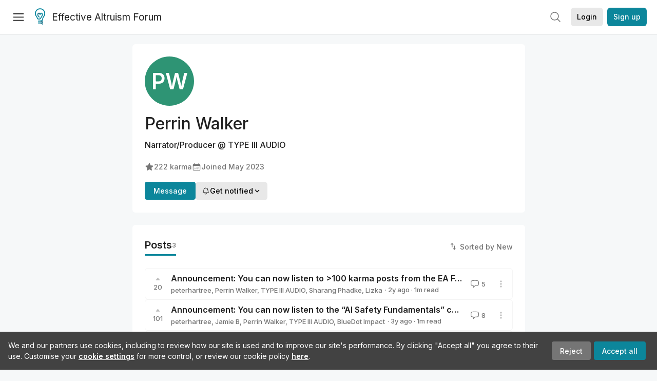

--- FILE ---
content_type: text/html; charset=utf-8
request_url: https://forum.effectivealtruism.org/users/perrin-walker
body_size: 23843
content:
<!doctype html>
<html lang="en">
<head>
<link rel="preload" as="style" href="/allStyles?hash=411cd8eb1b68462b51a914502c921b7904741c7eeec73c2f4607a876d1b9b9c5&theme=%7B%22name%22%3A%22default%22%7D" /><link rel="preload" as="style" href="/allStyles?hash=a0349ec745b0b050556dcc60730893fe2d30aabd4329ec5824da6da9294ba4d3&theme=%7B%22name%22%3A%22dark%22%7D" /><link rel="stylesheet" type="text/css" href="https://use.typekit.net/jvr1gjm.css"><link rel="stylesheet" type="text/css" href="https://use.typekit.net/tqv5rhd.css"><script>window.publicInstanceSettings = {"forumType":"EAForum","hasEvents":true,"title":"Effective Altruism Forum","tagline":"Effective altruism research, discussion and community updates","faviconUrl":"https://images.ctfassets.net/ohf186sfn6di/7J4cBC9SXCWMoqqCIqI0GI/affe205261bb8cff47501a0ada0f2268/ea-logo-square-1200x1200__1_.png?h=50","bingValidation":"956934807730F7902A92E4E5CF395944","forumSettings":{"tabTitle":"EA Forum","tabLongTitle":"Effective Altruism Forum","headerTitle":"Effective Altruism Forum","shortForumTitle":"EA Forum"},"siteNameWithArticle":"the EA Forum","taggingName":"topic","siteUrl":"https://forum.effectivealtruism.org","sentry":{"url":"https://3f843b521b2f4775bff13b82008b2f79@o241118.ingest.sentry.io/1413822","environment":"production","release":"2.1.0"},"aboutPostId":"ht2dScQTpeBXB6uMb","contactPostId":"jpqJKZm9JXgMTwSfg","introPostId":"wenu9kmeqdNfzKdFa","eaHomeSequenceId":"MWzftEpkb4Tpijjbu","eaHomeSequenceFirstPostId":"QFo7g3DFJHxYhqZue","eaHandbookPostId":"cN9Zu7dowefAfmNnH","debug":false,"testServer":false,"analytics":{"environment":"production"},"disallowCrawlers":false,"expectedDatabaseId":"de42c25fb2aa7e6db7a9298df0588d71","fmCrosspost":{"siteName":"LessWrong","baseUrl":"https://www.lesswrong.com/"},"allowTypeIIIPlayer":true,"botSite":{"redirectEnabled":true},"pg":{"idleTimeoutMs":60000},"verifyEmails":false,"hasCuratedPosts":true,"performanceMetricLogging":{"enabled":false},"twitterBot":{"enabled":false}}</script><link rel="shortcut icon" href="https://images.ctfassets.net/ohf186sfn6di/7J4cBC9SXCWMoqqCIqI0GI/affe205261bb8cff47501a0ada0f2268/ea-logo-square-1200x1200__1_.png?h=50"/><script>window.publicSettings = {"post":{"requestFeedbackKarmaLevel":200},"auth0":{"domain":"login.effectivealtruism.org","clientId":"XB2eN03HX6mJjOWYBAsw4o3hRPnhfo5q","connection":"Username-Password-Authentication"},"forum":{"postInterval":20,"maxPostsPerDay":10},"ipapi":{"apiKey":"IhJaJy9u2XHvm1WGLvYnhDZlS7h43iuaIPJbfUbLTIm5pL7MuR"},"type3":{"cutoffDate":"2023-05-01","karmaCutoff":100,"explicitlyAllowedPostIds":["m65R6pAAvd99BNEZL","Dtr8aHqCQSDhyueFZ","nzB7sphAgJDQGaLrG","6dsrwxHtCgYfJNptp","XCwNigouP88qhhei2","znFAeeKk566bCNMNE","bsE5t6qhGC65fEpzN","FpjQMYQmS3rWewZ83","jk7A3NMdbxp65kcJJ","omoZDu8ScNbot6kXS","hkimyETEo76hJ6NpW","pMsnCieusmYqGW26W","GsjmufaebreiaivF7","LpkXtFXdsRd4rG8Kb","KKzMMPpyv8NyYsJwG","mfAbsrd2ZahmwHq2G","qFfs5zXFGJaoXzb92","zu28unKfTHoxRWpGn","CfcvPBY9hdsenMHCr","JJuEKwRm3oDC3qce7","NFGEgEaLbtyrZ9dX3","pxALB46SEkwNbfiNS","CmGPp5p9RvTLuuzbt","QZy5gJ6JaxGtH7FQq","RQCTw3C59o4XsHvZ4","zdAst6ezi45cChRi6","oRx3LeqFdxN2JTANJ","KfqFLDkoccf8NQsQe","SatDeTkLtHiMrtDjc","i9RJjun327SnT3vW8","P52eSwfmwaN2uwrcM","euBJ4rgfhZBkmBDRT","M2gBGYWEQDnrPt6nb","XHZJ9i7QBtAJZ6byW","sqMgzYpvrdA6Dimfi","u8eif2FkHiaYiAdfH","cZCdfR2nxXQgrzESQ","8RcFQPiza2rvicNqw","2pNAPEQ8av3dQyXBX","yisrgRsi4v3uyhujw","jYT6c8ByLfDpYtwE9","4kqiHGrZh6Rj7EmEW","uLxjjdq6s94X5Yyoc","on34kaRXfQXMFvE6N","ATpxEPwCQWQAFf4XX","pseF3ZmY7uhLtdwss","wicAtfihz2JmPRgez","eyDDjYrG3i3PRGxtc","jSPGFxLmzJTYSZTK3","mCtZF5tbCYW2pRjhi","bDaQsDntmSZPgiSbd","2WS3i7eY4CdLH99eg","2iAwiBQm535ZSYSmo","EbvJRAvwtKAMBn2td","sLcQ4zdAnKZuMPp5u","6fzEkiiSjGn46aMWZ","hRJueS96CMLajeF57","apKTPEcRm6jSFaMya","HX9ZDGwwSxAab46N9","Bd7K4XCg4BGEaSetp","CkikpvdkkLLJHhLXL"]},"locale":"en","mapbox":{"apiKey":"pk.eyJ1IjoiY2VudHJlZm9yZWZmZWN0aXZlYWx0cnVpc20iLCJhIjoiY2txdWI4a3hqMDJ1cTJvcGJxdjhyNHBnbyJ9.MffE4UUmOgSecrNt60DSCw"},"petrov":{"afterTime":1635239887906,"beforeTime":1631226712000},"algolia":{"appId":"J261XPY4TF","searchKey":"a18008476db83aaca9b51b6444d80d18","indexPrefix":"test_","autoSyncIndexes":false},"botSite":{"url":"https://forum-bots.effectivealtruism.org","userAgentRegexes":{".*":[".*scalaj-http/.*",".*python-requests/.*",".*python-httpx/.*",".*okhttp/.*",".*axios/.*",".*PostmanRuntime/.*",".*WordPress/.*;.*",".*Go-http-client/.*",".*scrapy/.*"],"/all(p|P)osts\\?.*":[".*Mozilla/5.0.*AppleWebKit/537.36.*bingbot/.*",".*Mozilla/5.0.*YandexRenderResourcesBot/.*",".*Mozilla/5.0.*YandexBot/.*",".*Mozilla/5.0.*SemrushBot.*",".*Mozilla/5.0.*Googlebot/.*",".*Mozilla/5.0.*MegaIndex.ru/.*"]}},"datadog":{"rumSampleRate":0,"tracingSampleRate":100,"sessionReplaySampleRate":0},"logoUrl":"https://images.ctfassets.net/ohf186sfn6di/7J4cBC9SXCWMoqqCIqI0GI/affe205261bb8cff47501a0ada0f2268/ea-logo-square-1200x1200__1_.png?h=100","amaTagId":"nj9svkXCASvFayRrR","ckEditor":{"uploadUrl":"https://39669.cke-cs.com/easyimage/upload/","webSocketUrl":"39669.cke-cs.com/ws"},"debuggers":["twitter-bot"],"mailchimp":{"eaForumListId":"563e6dbcfa","forumDigestListId":"7457c7ff3e","eaNewsletterListId":"51c1df13ac"},"reCaptcha":{"apiKey":"6LdJj6QUAAAAAG6U6e_nhCnpY06M3og1tYuKhW5U"},"siteImage":"https://res.cloudinary.com/cea/image/upload/v1582740871/EA_Forum_OG_Image.png","cloudinary":{"cloudName":"cea","uploadPresetBanner":"dg6sakas","uploadPresetDigest":"kwiphued","uploadPresetProfile":"ckffb3g5","uploadPresetGridImage":"omqmhwsk","uploadPresetSpotlight":"dg6sakas","uploadPresetEventImage":"r8g0ckcq","uploadPresetSocialPreview":"xgsjqx55"},"googleMaps":{"apiKey":"AIzaSyB0udA9kJ6zx86V_PE1MQEj7nf6iypL6uU"},"moderation":{"reasonsForInitialReview":["mapLocation","firstPost","firstComment","contactedTooManyUsers","bio","website","profileImage"]},"buttonBurst":{"enabled":false},"adminAccount":{"email":"forum@effectivealtruism.org","username":"AdminTeam"},"annualReview":{"end":"2022-02-01","start":"2021-12-01","reviewPhaseEnd":"2022-01-15","nominationPhaseEnd":"2021-12-14","announcementPostPath":"/posts/jB7Ten8qmDszRMTho/forum-review-the-best-of-ea-2011-2020"},"showSmallpox":false,"batchHttpLink":{"batchMax":10},"intercomAppId":"xycbzvda","showEAGBanner":false,"elicitSourceId":"4M2468qIv","isProductionDB":true,"commentInterval":8,"elicitSourceURL":"https://forum.effectivealtruism.org","eventBannerLink":"/posts/iGvRmX9L7rsYTHedR/world-malaria-day-reflecting-on-past-victories-and","googleDocImport":{"enabled":true},"moderationEmail":"forum@effectivealtruism.org","openThreadTagId":"eTLv8KzwBGcDip9Wi","showEventBanner":false,"startHerePostId":"BsnGqnLzrLdmsYTGt","timeDecayFactor":0.8,"googleTagManager":{"apiKey":"GTM-5VK8D73"},"hasCookieConsent":true,"hasProminentLogo":true,"subforumTagSlugs":["software-engineering","bioethics","effective-giving","forecasting-and-estimation"],"frontpageAlgorithm":{"cacheDisabled":true,"daysAgoCutoff":21,"decayFactorSlowest":0.5},"legacyRouteAcronym":"ea","showHandbookBanner":false,"subforumCommentBonus":{"base":20,"duration":48,"exponent":0.3,"magnitude":100},"subforumIntroMessage":"\n<h2>What is a subforum?<\/h2>\n<p>Subforums are spaces for discussion, questions, and more\ndetailed posts about particular topics. Full posts in this\nspace may also appear on the Frontpage, and posts from other\nparts of the EA Forum may appear here if relevant tags are applied.\nDiscussions in this space will never appear elsewhere.<\/p>","defaultVisibilityTags":[{"tagId":"ZCihBFp5P64JCvQY6","tagName":"Community","filterMode":"Hidden"}],"showHomepageWrappedAd":false,"eventBannerMobileImage":"Banner/world_malaria_day_mobile.png","linkpostUrlPlaceholder":"http://johnsalvatier.org/blog/2017/reality-has-a-surprising-amount-of-detail","maxDocumentsPerRequest":5000,"defaultSequenceBannerId":"Banner/yeldubyolqpl3vqqy0m6.jpg","eventBannerDesktopImage":"Banner/world_malaria_day_web.png","useExperimentalTagStyle":false,"newUserIconKarmaThreshold":50,"hideUnreviewedAuthorComments":"2023-02-08T17:00:00","commentRateLimitDownvoteRatio":0.3,"commentRateLimitKarmaThreshold":30}</script><script>window.tabId = "Z7nrD7WaMK49QxCx4"</script><script>window.isReturningVisitor = false</script><script async src="/js/bundle.js?hash=221c182a93f21c5b7516fb869c582983cd24d676db1e8ef86b536f8e2321c260"></script><meta data-react-helmet="true" charSet="utf-8"/><meta data-react-helmet="true" name="viewport" content="width=device-width, initial-scale=1"/><title data-react-helmet="true">Perrin Walker - EA Forum</title><meta data-react-helmet="true" name="robots" content="noindex"/><meta data-react-helmet="true" name="twitter:image:src" content="https://res.cloudinary.com/cea/image/upload/v1582740871/EA_Forum_OG_Image.png"/><meta data-react-helmet="true" property="og:image" content="https://res.cloudinary.com/cea/image/upload/v1582740871/EA_Forum_OG_Image.png"/><meta data-react-helmet="true" http-equiv="Accept-CH" content="DPR, Viewport-Width, Width"/><meta data-react-helmet="true" property="og:title" content="Perrin Walker - EA Forum"/><meta data-react-helmet="true" name="description" content="Perrin Walker&#x27;s profile on the EA Forum — Effective altruism research, discussion and community updates"/><meta data-react-helmet="true" name="twitter:description" content="Perrin Walker&#x27;s profile on the EA Forum — Effective altruism research, discussion and community updates"/><meta data-react-helmet="true" property="og:type" content="article"/><meta data-react-helmet="true" property="og:url" content="https://forum.effectivealtruism.org/users/perrin-walker"/><meta data-react-helmet="true" property="og:description" content="Perrin Walker&#x27;s profile on the EA Forum — Effective altruism research, discussion and community updates"/><meta data-react-helmet="true" http-equiv="delegate-ch" content="sec-ch-dpr https://res.cloudinary.com;"/><link data-react-helmet="true" rel="sitemap" type="application/xml" title="Sitemap" href="/sitemap.xml"/><link data-react-helmet="true" rel="canonical" href="https://forum.effectivealtruism.org/users/perrin-walker"/><link data-react-helmet="true" rel="alternate" type="application/rss+xml" href="https://forum.effectivealtruism.org/feed.xml"/><meta name="twitter:card" content="summary"/><link data-react-helmet="true" rel="stylesheet" href="https://fonts.googleapis.com/css?family=Merriweather:300,300italic,400,400italic,500,500italic,600,600italic,700,700italic&amp;subset=all"/><link data-react-helmet="true" rel="stylesheet" href="https://fonts.googleapis.com/css?family=Inter:300,300italic,400,400italic,450,450italic,500,500italic,600,600italic,700,700italic"/><script data-react-helmet="true" type="application/ld+json">{"@context":"http://schema.org","@type":"Person","name":"Perrin Walker","url":"https://forum.effectivealtruism.org/users/perrin-walker","jobTitle":"Narrator/Producer","worksFor":{"@type":"Organization","name":"TYPE III AUDIO"},"interactionStatistic":[{"@type":"InteractionCounter","interactionType":{"@type":"http://schema.org/LikeAction"},"userInteractionCount":222},{"@type":"InteractionCounter","interactionType":{"@type":"http://schema.org/WriteAction"},"userInteractionCount":0}],"memberSince":"2023-05-30T09:25:02.175Z"}</script><script>window.themeOptions = {"name":"auto"}</script><style id="jss-insertion-start"></style><style id="jss-insertion-end"></style><style id="main-styles">@import url("/allStyles?hash=411cd8eb1b68462b51a914502c921b7904741c7eeec73c2f4607a876d1b9b9c5&theme=%7B%22name%22%3A%22default%22%7D") screen and (prefers-color-scheme: light);
@import url("/allStyles?hash=a0349ec745b0b050556dcc60730893fe2d30aabd4329ec5824da6da9294ba4d3&theme=%7B%22name%22%3A%22dark%22%7D") screen and (prefers-color-scheme: dark);
@import url("/allStyles?hash=411cd8eb1b68462b51a914502c921b7904741c7eeec73c2f4607a876d1b9b9c5&theme=%7B%22name%22%3A%22default%22%7D") print;
</style></head>
<body class="welcomeBoxABTest_welcomeBox twoLineEventsSidebar_control">
<div id="react-app"><link rel="preload" as="image" href="https://images.ctfassets.net/ohf186sfn6di/7J4cBC9SXCWMoqqCIqI0GI/affe205261bb8cff47501a0ada0f2268/ea-logo-square-1200x1200__1_.png?h=100"/><div class="wrapper" id="wrapper"><noscript class="noscript-warning"> This website requires javascript to properly function. Consider activating javascript to get access to all site functionality. </noscript><noscript><iframe src="https://www.googletagmanager.com/ns.html?id=GTM-5VK8D73" height="0" width="0" style="display:none;visibility:hidden"></iframe></noscript><div class="Header-root"><div style="height:66px" class="Header-headroom headroom-wrapper"><div class="headroom headroom--unfixed"><header class="Header-appBar"><div class="MuiToolbar-root MuiToolbar-regular"><button tabindex="0" class="MuiButtonBase-root MuiIconButton-root MuiIconButton-colorInherit Header-menuButton" type="button" aria-label="Menu"><span class="MuiIconButton-label"><svg width="20" height="20" viewBox="0 0 20 20" fill="none" xmlns="http://www.w3.org/2000/svg" class="Header-icon ForumIcon-root"><path d="M2 5H18M2 10.25H18M2 15.5H18" stroke="currentColor" stroke-width="1.5" stroke-linecap="round" stroke-linejoin="round"></path></svg></span><span class="MuiTouchRipple-root"></span></button><h2 class="Typography-root Typography-title Header-title"><div class="Header-hideSmDown"><div class="Header-titleSubtitleContainer"><div class="Header-titleFundraiserContainer"><a class="Header-titleLink" href="/"><div class="Header-siteLogo"><img class="SiteLogo-root" src="https://images.ctfassets.net/ohf186sfn6di/7J4cBC9SXCWMoqqCIqI0GI/affe205261bb8cff47501a0ada0f2268/ea-logo-square-1200x1200__1_.png?h=100" title="Effective Altruism Forum" alt="Effective Altruism Forum Logo"/></div>Effective Altruism Forum</a></div></div></div><div class="Header-hideMdUp Header-titleFundraiserContainer"><a class="Header-titleLink" href="/"><div class="Header-siteLogo"><img class="SiteLogo-root" src="https://images.ctfassets.net/ohf186sfn6di/7J4cBC9SXCWMoqqCIqI0GI/affe205261bb8cff47501a0ada0f2268/ea-logo-square-1200x1200__1_.png?h=100" title="Effective Altruism Forum" alt="Effective Altruism Forum Logo"/></div>EA Forum</a></div></h2><div class="Header-rightHeaderItems"><div class="SearchBar-root"><div class="SearchBar-rootChild"><div class="SearchBar-searchInputArea SearchBar-searchInputAreaSmall"><div><button tabindex="0" class="MuiButtonBase-root MuiIconButton-root SearchBar-searchIconButton SearchBar-searchIconButtonSmall" type="button"><span class="MuiIconButton-label"><svg xmlns="http://www.w3.org/2000/svg" fill="none" viewBox="0 0 24 24" stroke-width="1.5" stroke="currentColor" aria-hidden="true" class="SearchBar-searchIcon ForumIcon-root"><path stroke-linecap="round" stroke-linejoin="round" d="M21 21l-5.197-5.197m0 0A7.5 7.5 0 105.196 5.196a7.5 7.5 0 0010.607 10.607z"></path></svg></span><span class="MuiTouchRipple-root"></span></button></div><div></div></div></div></div><div class="UsersAccountMenu-root"><button tabindex="0" class="MuiButtonBase-root MuiButton-root MuiButton-contained MuiButton-containedPrimary MuiButton-raised MuiButton-raisedPrimary EAButton-root UsersAccountMenu-login EAButton-variantContained EAButton-greyContained" type="button" data-testid="user-login-button"><span class="MuiButton-label">Login</span><span class="MuiTouchRipple-root"></span></button><button tabindex="0" class="MuiButtonBase-root MuiButton-root MuiButton-contained MuiButton-containedPrimary MuiButton-raised MuiButton-raisedPrimary EAButton-root UsersAccountMenu-signUp EAButton-variantContained" type="button" data-testid="user-signup-button"><span class="MuiButton-label">Sign up</span><span class="MuiTouchRipple-root"></span></button></div></div></div></header></div></div></div><div class=""><div class="Layout-searchResultsArea"></div><div class="Layout-main"><div><div class="SingleColumnSection-root"><div class="FriendlyUsersProfile-section FriendlyUsersProfile-mainSection"><picture class="UsersProfileImage-wrapper"><svg xmlns="http://www.w3.org/2000/svg" version="1.1" width="96px" height="96px" viewBox="0 0 96 96" class="UsersProfileImage-root EAUsersProfileImage-root"><rect fill="hsl(161deg 53% 38%)" width="96" height="96" cx="48" cy="48" r="48"></rect><text class="UsersProfileImage-initalText" x="50%" y="50%" alignment-baseline="middle" text-anchor="middle" font-size="43.2" font-weight="600" dy=".1em" dominant-baseline="middle">PW</text></svg></picture><h1 class="Typography-root Typography-headline FriendlyUsersProfile-username"><span>Perrin Walker</span></h1><div class="FriendlyUsersProfile-roleAndOrg ContentStyles-base content ContentStyles-commentBody">Narrator/Producer<!-- --> <!-- -->@ TYPE III AUDIO</div><div class="EAUsersMetaInfo-iconsRow ContentStyles-base content ContentStyles-commentBody"><span class="LWTooltip-root"><span class="EAUsersMetaInfo-userMetaInfo" id="karma-info"><svg xmlns="http://www.w3.org/2000/svg" viewBox="0 0 24 24" fill="currentColor" aria-hidden="true" class="EAUsersMetaInfo-userMetaInfoIcon ForumIcon-root"><path fill-rule="evenodd" d="M10.788 3.21c.448-1.077 1.976-1.077 2.424 0l2.082 5.007 5.404.433c1.164.093 1.636 1.545.749 2.305l-4.117 3.527 1.257 5.273c.271 1.136-.964 2.033-1.96 1.425L12 18.354 7.373 21.18c-.996.608-2.231-.29-1.96-1.425l1.257-5.273-4.117-3.527c-.887-.76-.415-2.212.749-2.305l5.404-.433 2.082-5.006z" clip-rule="evenodd"></path></svg>222<!-- --> karma</span></span><span class="EAUsersMetaInfo-userMetaInfo"><svg xmlns="http://www.w3.org/2000/svg" viewBox="0 0 24 24" fill="currentColor" aria-hidden="true" class="EAUsersMetaInfo-userMetaInfoIcon ForumIcon-root"><path d="M12.75 12.75a.75.75 0 11-1.5 0 .75.75 0 011.5 0zM7.5 15.75a.75.75 0 100-1.5.75.75 0 000 1.5zM8.25 17.25a.75.75 0 11-1.5 0 .75.75 0 011.5 0zM9.75 15.75a.75.75 0 100-1.5.75.75 0 000 1.5zM10.5 17.25a.75.75 0 11-1.5 0 .75.75 0 011.5 0zM12 15.75a.75.75 0 100-1.5.75.75 0 000 1.5zM12.75 17.25a.75.75 0 11-1.5 0 .75.75 0 011.5 0zM14.25 15.75a.75.75 0 100-1.5.75.75 0 000 1.5zM15 17.25a.75.75 0 11-1.5 0 .75.75 0 011.5 0zM16.5 15.75a.75.75 0 100-1.5.75.75 0 000 1.5zM15 12.75a.75.75 0 11-1.5 0 .75.75 0 011.5 0zM16.5 13.5a.75.75 0 100-1.5.75.75 0 000 1.5z"></path><path fill-rule="evenodd" d="M6.75 2.25A.75.75 0 017.5 3v1.5h9V3A.75.75 0 0118 3v1.5h.75a3 3 0 013 3v11.25a3 3 0 01-3 3H5.25a3 3 0 01-3-3V7.5a3 3 0 013-3H6V3a.75.75 0 01.75-.75zm13.5 9a1.5 1.5 0 00-1.5-1.5H5.25a1.5 1.5 0 00-1.5 1.5v7.5a1.5 1.5 0 001.5 1.5h13.5a1.5 1.5 0 001.5-1.5v-7.5z" clip-rule="evenodd"></path></svg><span>Joined <span class="LWTooltip-root"><time dateTime="2023-05-30T09:25:02.175Z">May 2023</time></span></span></span></div><div class="FriendlyUsersProfile-btns"><div><a tabindex="0" class="FriendlyUsersProfile-messageBtn">Message</a></div><div><div><button tabindex="0" class="MuiButtonBase-root MuiButton-root MuiButton-contained MuiButton-containedPrimary MuiButton-raised MuiButton-raisedPrimary EAButton-root EAButton-variantContained EAButton-greyContained" type="button"><span class="MuiButton-label"><span class="UserNotifyDropdown-buttonContent"><svg xmlns="http://www.w3.org/2000/svg" fill="none" viewBox="0 0 24 24" stroke-width="1.5" stroke="currentColor" aria-hidden="true" class="UserNotifyDropdown-buttonIcon ForumIcon-root"><path stroke-linecap="round" stroke-linejoin="round" d="M14.857 17.082a23.848 23.848 0 005.454-1.31A8.967 8.967 0 0118 9.75v-.7V9A6 6 0 006 9v.75a8.967 8.967 0 01-2.312 6.022c1.733.64 3.56 1.085 5.455 1.31m5.714 0a24.255 24.255 0 01-5.714 0m5.714 0a3 3 0 11-5.714 0"></path></svg>Get notified<svg width="20" height="20" viewBox="0 0 20 20" fill="currentColor" xmlns="http://www.w3.org/2000/svg" class="UserNotifyDropdown-buttonIcon ForumIcon-root"><path fill-rule="evenodd" clip-rule="evenodd" d="M5.23017 7.20938C5.52875 6.92228 6.00353 6.93159 6.29063 7.23017L10 11.1679L13.7094 7.23017C13.9965 6.93159 14.4713 6.92228 14.7698 7.20938C15.0684 7.49647 15.0777 7.97125 14.7906 8.26983L10.5406 12.7698C10.3992 12.9169 10.204 13 10 13C9.79599 13 9.60078 12.9169 9.45938 12.7698L5.20938 8.26983C4.92228 7.97125 4.93159 7.49647 5.23017 7.20938Z" fill="currentColor" stroke="currentColor" stroke-width="0.5" stroke-linecap="round" stroke-linejoin="round"></path></svg></span></span><span class="MuiTouchRipple-root"></span></button></div></div></div></div><div class="FriendlyUsersProfile-section" id="posts"><div class="FriendlyUsersProfile-sectionHeadingRow"><h1 class="Typography-root Typography-headline FriendlyUsersProfile-sectionHeading">Posts <div class="FriendlyUsersProfile-sectionHeadingCount">3</div></h1><span class="SortButton-iconWithLabelGroup"><svg class="MuiSvgIcon-root SortButton-icon SortButton-iconWithLabel" focusable="false" viewBox="0 0 24 24" aria-hidden="true" role="presentation"><path d="M16 17.01V10h-2v7.01h-3L15 21l4-3.99h-3zM9 3L5 6.99h3V14h2V6.99h3L9 3z"></path><path fill="none" d="M0 0h24v24H0z"></path></svg><span class="SortButton-label">Sorted by New</span></span></div><div class="ProfileShortform-root"></div><div class=""><div class=""><div class="EAPostsItem-root"><div class="EAPostsItem-expandedCommentsWrapper"><div class="EAPostsItem-container"><div class="EAKarmaDisplay-root EAPostsItem-karmaDisplay"><div class="EAKarmaDisplay-voteArrow"><svg width="9" height="6" viewBox="0 0 9 6" fill="currentColor" xmlns="http://www.w3.org/2000/svg"><path d="M4.11427 0.967669C4.31426 0.725192 4.68574 0.725192 4.88573 0.967669L8.15534 4.93186C8.42431 5.25798 8.19234 5.75 7.76961 5.75H1.23039C0.807659 5.75 0.575686 5.25798 0.844665 4.93186L4.11427 0.967669Z"></path></svg></div><span class="LWTooltip-root">20</span></div><div class="EAPostsItem-details"><span class="PostsTitle-root EAPostsItem-title"><span class="PostsTitle-eaTitleDesktopEllipsis"><span><span class=""><div class="EAPostsItem-titleWrapper"><a href="/posts/xyLpNmTxCjMwfvMSd/announcement-you-can-now-listen-to-greater-than-100-karma">Announcement: You can now listen to &gt;100 karma posts from the EA Forum archive</a></div></span></span></span><span class="PostsTitle-hideXsDown"><div class="PostsTitle-interactionWrapper"><span class="PostsItemIcons-iconSet"></span></div></span></span><div class="EAPostsItem-meta"><div class="EAPostMeta-root"><div class="EAPostMeta-interactionWrapper"><div class="TruncatedAuthorsList-root"><span class="TruncatedAuthorsList-item TruncatedAuthorsList-placeholder"><span><span class=""><a class="UsersNameDisplay-noColor" href="/users/peterhartree">peterhartree</a></span></span></span><div class="TruncatedAuthorsList-scratch" aria-hidden="true"><span class="TruncatedAuthorsList-item"><span><span class=""><a class="UsersNameDisplay-noColor" href="/users/peterhartree">peterhartree</a></span></span></span><span class="TruncatedAuthorsList-item">, <span><span class=""><a class="UsersNameDisplay-noColor" href="/users/perrin-walker">Perrin Walker</a></span></span></span><span class="TruncatedAuthorsList-item">, <span><span class=""><a class="UsersNameDisplay-noColor" href="/users/type-iii-audio">TYPE III AUDIO</a></span></span></span><span class="TruncatedAuthorsList-item">, <span><span class=""><a class="UsersNameDisplay-noColor" href="/users/sharang-phadke-1">Sharang Phadke</a></span></span></span><span class="TruncatedAuthorsList-item">, <span><span class=""><a class="UsersNameDisplay-noColor" href="/users/lizka">Lizka</a></span></span></span><span class="LWTooltip-root TruncatedAuthorsList-more">+ 0 more</span></div></div></div><div><span class="EAPostMeta-date"> · <span class="LWTooltip-root"><span class="Typography-root Typography-body2 PostsItem2MetaInfo-metaInfo"><time class="" dateTime="2023-08-18T16:14:19.740Z">2y<span class="PostsItemDate-xsHide"> ago</span></time></span></span></span><span class="EAPostMeta-readTime"> · <!-- -->1<!-- -->m read</span></div></div><div class="EAPostsItem-secondaryContainer EAPostsItem-onlyMobile"><div class="EAPostsItem-interactionWrapper"><a class="EAPostsItem-comments"><svg xmlns="http://www.w3.org/2000/svg" fill="none" viewBox="0 0 24 24" stroke-width="1.5" stroke="currentColor" aria-hidden="true" class="ForumIcon-root"><path stroke-linecap="round" stroke-linejoin="round" d="M2.25 12.76c0 1.6 1.123 2.994 2.707 3.227 1.087.16 2.185.283 3.293.369V21l4.076-4.076a1.526 1.526 0 011.037-.443 48.282 48.282 0 005.68-.494c1.584-.233 2.707-1.626 2.707-3.228V6.741c0-1.602-1.123-2.995-2.707-3.228A48.394 48.394 0 0012 3c-2.392 0-4.744.175-7.043.513C3.373 3.746 2.25 5.14 2.25 6.741v6.018z"></path></svg>5</a></div><div class="EAPostsItem-postActions"><div class="EAPostsItem-interactionWrapper"><div class="PostActionsButton-root"><div><svg class="MuiSvgIcon-root PostActionsButton-icon" focusable="false" viewBox="0 0 24 24" aria-hidden="true" role="presentation"><path fill="none" d="M0 0h24v24H0z"></path><path d="M12 8c1.1 0 2-.9 2-2s-.9-2-2-2-2 .9-2 2 .9 2 2 2zm0 2c-1.1 0-2 .9-2 2s.9 2 2 2 2-.9 2-2-.9-2-2-2zm0 6c-1.1 0-2 .9-2 2s.9 2 2 2 2-.9 2-2-.9-2-2-2z"></path></svg></div></div></div></div></div></div></div><div class="EAPostsItem-secondaryContainer EAPostsItem-hideOnMobile"><div class="EAPostsItem-interactionWrapper"><a class="EAPostsItem-comments"><svg xmlns="http://www.w3.org/2000/svg" fill="none" viewBox="0 0 24 24" stroke-width="1.5" stroke="currentColor" aria-hidden="true" class="ForumIcon-root"><path stroke-linecap="round" stroke-linejoin="round" d="M2.25 12.76c0 1.6 1.123 2.994 2.707 3.227 1.087.16 2.185.283 3.293.369V21l4.076-4.076a1.526 1.526 0 011.037-.443 48.282 48.282 0 005.68-.494c1.584-.233 2.707-1.626 2.707-3.228V6.741c0-1.602-1.123-2.995-2.707-3.228A48.394 48.394 0 0012 3c-2.392 0-4.744.175-7.043.513C3.373 3.746 2.25 5.14 2.25 6.741v6.018z"></path></svg>5</a></div><div class="EAPostsItem-postActions"><div class="EAPostsItem-interactionWrapper"><div class="PostActionsButton-root"><div><svg class="MuiSvgIcon-root PostActionsButton-icon" focusable="false" viewBox="0 0 24 24" aria-hidden="true" role="presentation"><path fill="none" d="M0 0h24v24H0z"></path><path d="M12 8c1.1 0 2-.9 2-2s-.9-2-2-2-2 .9-2 2 .9 2 2 2zm0 2c-1.1 0-2 .9-2 2s.9 2 2 2 2-.9 2-2-.9-2-2-2zm0 6c-1.1 0-2 .9-2 2s.9 2 2 2 2-.9 2-2-.9-2-2-2z"></path></svg></div></div></div></div></div><div class="EAPostsItem-interactionWrapper"></div></div></div></div><div class="EAPostsItem-root"><div class="EAPostsItem-expandedCommentsWrapper"><div class="EAPostsItem-container"><div class="EAKarmaDisplay-root EAPostsItem-karmaDisplay"><div class="EAKarmaDisplay-voteArrow"><svg width="9" height="6" viewBox="0 0 9 6" fill="currentColor" xmlns="http://www.w3.org/2000/svg"><path d="M4.11427 0.967669C4.31426 0.725192 4.68574 0.725192 4.88573 0.967669L8.15534 4.93186C8.42431 5.25798 8.19234 5.75 7.76961 5.75H1.23039C0.807659 5.75 0.575686 5.25798 0.844665 4.93186L4.11427 0.967669Z"></path></svg></div><span class="LWTooltip-root">101</span></div><div class="EAPostsItem-details"><span class="PostsTitle-root EAPostsItem-title"><span class="PostsTitle-eaTitleDesktopEllipsis"><span><span class=""><div class="EAPostsItem-titleWrapper"><a href="/posts/vxpqFFtrRsG9RLkqa/announcement-you-can-now-listen-to-the-ai-safety">Announcement: You can now listen to the “AI Safety Fundamentals” courses</a></div></span></span></span><span class="PostsTitle-hideXsDown"><div class="PostsTitle-interactionWrapper"><span class="PostsItemIcons-iconSet"></span></div></span></span><div class="EAPostsItem-meta"><div class="EAPostMeta-root"><div class="EAPostMeta-interactionWrapper"><div class="TruncatedAuthorsList-root"><span class="TruncatedAuthorsList-item TruncatedAuthorsList-placeholder"><span><span class=""><a class="UsersNameDisplay-noColor" href="/users/peterhartree">peterhartree</a></span></span></span><div class="TruncatedAuthorsList-scratch" aria-hidden="true"><span class="TruncatedAuthorsList-item"><span><span class=""><a class="UsersNameDisplay-noColor" href="/users/peterhartree">peterhartree</a></span></span></span><span class="TruncatedAuthorsList-item">, <span><span class=""><a class="UsersNameDisplay-noColor" href="/users/jamie-b">Jamie B</a></span></span></span><span class="TruncatedAuthorsList-item">, <span><span class=""><a class="UsersNameDisplay-noColor" href="/users/perrin-walker">Perrin Walker</a></span></span></span><span class="TruncatedAuthorsList-item">, <span><span class=""><a class="UsersNameDisplay-noColor" href="/users/type-iii-audio">TYPE III AUDIO</a></span></span></span><span class="TruncatedAuthorsList-item">, <span><span class=""><a class="UsersNameDisplay-noColor" href="/users/bluedot-impact">BlueDot Impact</a></span></span></span><span class="LWTooltip-root TruncatedAuthorsList-more">+ 0 more</span></div></div></div><div><span class="EAPostMeta-date"> · <span class="LWTooltip-root"><span class="Typography-root Typography-body2 PostsItem2MetaInfo-metaInfo"><time class="" dateTime="2023-06-09T16:32:59.097Z">3y<span class="PostsItemDate-xsHide"> ago</span></time></span></span></span><span class="EAPostMeta-readTime"> · <!-- -->1<!-- -->m read</span></div></div><div class="EAPostsItem-secondaryContainer EAPostsItem-onlyMobile"><div class="EAPostsItem-interactionWrapper"><a class="EAPostsItem-comments"><svg xmlns="http://www.w3.org/2000/svg" fill="none" viewBox="0 0 24 24" stroke-width="1.5" stroke="currentColor" aria-hidden="true" class="ForumIcon-root"><path stroke-linecap="round" stroke-linejoin="round" d="M2.25 12.76c0 1.6 1.123 2.994 2.707 3.227 1.087.16 2.185.283 3.293.369V21l4.076-4.076a1.526 1.526 0 011.037-.443 48.282 48.282 0 005.68-.494c1.584-.233 2.707-1.626 2.707-3.228V6.741c0-1.602-1.123-2.995-2.707-3.228A48.394 48.394 0 0012 3c-2.392 0-4.744.175-7.043.513C3.373 3.746 2.25 5.14 2.25 6.741v6.018z"></path></svg>8</a></div><div class="EAPostsItem-postActions"><div class="EAPostsItem-interactionWrapper"><div class="PostActionsButton-root"><div><svg class="MuiSvgIcon-root PostActionsButton-icon" focusable="false" viewBox="0 0 24 24" aria-hidden="true" role="presentation"><path fill="none" d="M0 0h24v24H0z"></path><path d="M12 8c1.1 0 2-.9 2-2s-.9-2-2-2-2 .9-2 2 .9 2 2 2zm0 2c-1.1 0-2 .9-2 2s.9 2 2 2 2-.9 2-2-.9-2-2-2zm0 6c-1.1 0-2 .9-2 2s.9 2 2 2 2-.9 2-2-.9-2-2-2z"></path></svg></div></div></div></div></div></div></div><div class="EAPostsItem-secondaryContainer EAPostsItem-hideOnMobile"><div class="EAPostsItem-interactionWrapper"><a class="EAPostsItem-comments"><svg xmlns="http://www.w3.org/2000/svg" fill="none" viewBox="0 0 24 24" stroke-width="1.5" stroke="currentColor" aria-hidden="true" class="ForumIcon-root"><path stroke-linecap="round" stroke-linejoin="round" d="M2.25 12.76c0 1.6 1.123 2.994 2.707 3.227 1.087.16 2.185.283 3.293.369V21l4.076-4.076a1.526 1.526 0 011.037-.443 48.282 48.282 0 005.68-.494c1.584-.233 2.707-1.626 2.707-3.228V6.741c0-1.602-1.123-2.995-2.707-3.228A48.394 48.394 0 0012 3c-2.392 0-4.744.175-7.043.513C3.373 3.746 2.25 5.14 2.25 6.741v6.018z"></path></svg>8</a></div><div class="EAPostsItem-postActions"><div class="EAPostsItem-interactionWrapper"><div class="PostActionsButton-root"><div><svg class="MuiSvgIcon-root PostActionsButton-icon" focusable="false" viewBox="0 0 24 24" aria-hidden="true" role="presentation"><path fill="none" d="M0 0h24v24H0z"></path><path d="M12 8c1.1 0 2-.9 2-2s-.9-2-2-2-2 .9-2 2 .9 2 2 2zm0 2c-1.1 0-2 .9-2 2s.9 2 2 2 2-.9 2-2-.9-2-2-2zm0 6c-1.1 0-2 .9-2 2s.9 2 2 2 2-.9 2-2-.9-2-2-2z"></path></svg></div></div></div></div></div><div class="EAPostsItem-interactionWrapper"></div></div></div></div><div class="EAPostsItem-root"><div class="EAPostsItem-expandedCommentsWrapper"><div class="EAPostsItem-container"><div class="EAKarmaDisplay-root EAPostsItem-karmaDisplay"><div class="EAKarmaDisplay-voteArrow"><svg width="9" height="6" viewBox="0 0 9 6" fill="currentColor" xmlns="http://www.w3.org/2000/svg"><path d="M4.11427 0.967669C4.31426 0.725192 4.68574 0.725192 4.88573 0.967669L8.15534 4.93186C8.42431 5.25798 8.19234 5.75 7.76961 5.75H1.23039C0.807659 5.75 0.575686 5.25798 0.844665 4.93186L4.11427 0.967669Z"></path></svg></div><span class="LWTooltip-root">126</span></div><div class="EAPostsItem-details"><span class="PostsTitle-root EAPostsItem-title"><span class="PostsTitle-eaTitleDesktopEllipsis"><span><span class=""><div class="EAPostsItem-titleWrapper"><a href="/posts/B5hnpo2yDv9Hstpka/announcement-you-can-now-listen-to-all-new-ea-forum-posts">Announcement: you can now listen to all new EA Forum posts</a></div></span></span></span><span class="PostsTitle-hideXsDown"><div class="PostsTitle-interactionWrapper"><span class="PostsItemIcons-iconSet"></span></div></span></span><div class="EAPostsItem-meta"><div class="EAPostMeta-root"><div class="EAPostMeta-interactionWrapper"><div class="TruncatedAuthorsList-root"><span class="TruncatedAuthorsList-item TruncatedAuthorsList-placeholder"><span><span class=""><a class="UsersNameDisplay-noColor" href="/users/peterhartree">peterhartree</a></span></span></span><div class="TruncatedAuthorsList-scratch" aria-hidden="true"><span class="TruncatedAuthorsList-item"><span><span class=""><a class="UsersNameDisplay-noColor" href="/users/peterhartree">peterhartree</a></span></span></span><span class="TruncatedAuthorsList-item">, <span><span class=""><a class="UsersNameDisplay-noColor" href="/users/perrin-walker">Perrin Walker</a></span></span></span><span class="TruncatedAuthorsList-item">, <span><span class=""><a class="UsersNameDisplay-noColor" href="/users/type-iii-audio">TYPE III AUDIO</a></span></span></span><span class="TruncatedAuthorsList-item">, <span><span class=""><a class="UsersNameDisplay-noColor" href="/users/sharang-phadke-1">Sharang Phadke</a></span></span></span><span class="TruncatedAuthorsList-item">, <span><span class=""><a class="UsersNameDisplay-noColor" href="/users/lizka">Lizka</a></span></span></span><span class="LWTooltip-root TruncatedAuthorsList-more">+ 0 more</span></div></div></div><div><span class="EAPostMeta-date"> · <span class="LWTooltip-root"><span class="Typography-root Typography-body2 PostsItem2MetaInfo-metaInfo"><time class="" dateTime="2023-05-30T14:24:48.283Z">3y<span class="PostsItemDate-xsHide"> ago</span></time></span></span></span><span class="EAPostMeta-readTime"> · <!-- -->2<!-- -->m read</span></div></div><div class="EAPostsItem-secondaryContainer EAPostsItem-onlyMobile"><div class="EAPostsItem-interactionWrapper"><a class="EAPostsItem-comments"><svg xmlns="http://www.w3.org/2000/svg" fill="none" viewBox="0 0 24 24" stroke-width="1.5" stroke="currentColor" aria-hidden="true" class="ForumIcon-root"><path stroke-linecap="round" stroke-linejoin="round" d="M2.25 12.76c0 1.6 1.123 2.994 2.707 3.227 1.087.16 2.185.283 3.293.369V21l4.076-4.076a1.526 1.526 0 011.037-.443 48.282 48.282 0 005.68-.494c1.584-.233 2.707-1.626 2.707-3.228V6.741c0-1.602-1.123-2.995-2.707-3.228A48.394 48.394 0 0012 3c-2.392 0-4.744.175-7.043.513C3.373 3.746 2.25 5.14 2.25 6.741v6.018z"></path></svg>24</a></div><div class="EAPostsItem-postActions"><div class="EAPostsItem-interactionWrapper"><div class="PostActionsButton-root"><div><svg class="MuiSvgIcon-root PostActionsButton-icon" focusable="false" viewBox="0 0 24 24" aria-hidden="true" role="presentation"><path fill="none" d="M0 0h24v24H0z"></path><path d="M12 8c1.1 0 2-.9 2-2s-.9-2-2-2-2 .9-2 2 .9 2 2 2zm0 2c-1.1 0-2 .9-2 2s.9 2 2 2 2-.9 2-2-.9-2-2-2zm0 6c-1.1 0-2 .9-2 2s.9 2 2 2 2-.9 2-2-.9-2-2-2z"></path></svg></div></div></div></div></div></div></div><div class="EAPostsItem-secondaryContainer EAPostsItem-hideOnMobile"><div class="EAPostsItem-interactionWrapper"><a class="EAPostsItem-comments"><svg xmlns="http://www.w3.org/2000/svg" fill="none" viewBox="0 0 24 24" stroke-width="1.5" stroke="currentColor" aria-hidden="true" class="ForumIcon-root"><path stroke-linecap="round" stroke-linejoin="round" d="M2.25 12.76c0 1.6 1.123 2.994 2.707 3.227 1.087.16 2.185.283 3.293.369V21l4.076-4.076a1.526 1.526 0 011.037-.443 48.282 48.282 0 005.68-.494c1.584-.233 2.707-1.626 2.707-3.228V6.741c0-1.602-1.123-2.995-2.707-3.228A48.394 48.394 0 0012 3c-2.392 0-4.744.175-7.043.513C3.373 3.746 2.25 5.14 2.25 6.741v6.018z"></path></svg>24</a></div><div class="EAPostsItem-postActions"><div class="EAPostsItem-interactionWrapper"><div class="PostActionsButton-root"><div><svg class="MuiSvgIcon-root PostActionsButton-icon" focusable="false" viewBox="0 0 24 24" aria-hidden="true" role="presentation"><path fill="none" d="M0 0h24v24H0z"></path><path d="M12 8c1.1 0 2-.9 2-2s-.9-2-2-2-2 .9-2 2 .9 2 2 2zm0 2c-1.1 0-2 .9-2 2s.9 2 2 2 2-.9 2-2-.9-2-2-2zm0 6c-1.1 0-2 .9-2 2s.9 2 2 2 2-.9 2-2-.9-2-2-2z"></path></svg></div></div></div></div></div><div class="EAPostsItem-interactionWrapper"></div></div></div></div></div><aside class="Typography-root Typography-body2 SectionFooter-root"></aside></div></div></div></div><div class="Footer-root"></div></div></div></div></div><script>
  try {
    function prettyScrollTo(element) {
      const rect = element.getBoundingClientRect();
      const offset = 25; // See commentIdToLandmark
      const elementY = rect.top + offset;
      const scrollPosition = elementY + window.scrollY - (window.innerHeight / 5) + 1;
      window.scrollTo({ top: scrollPosition });
    }

    // Function to scroll to the comment specified in the query parameter
    function scrollFocusOnQueryComment() {
      const urlParams = new URLSearchParams(window.location.search);
      let commentId = urlParams.get("commentId");

      if (!commentId) {
        const hash = window.location.hash;
        if (hash.startsWith("#")) {
          commentId = hash.substring(1);
        }
      }

      const element = document.getElementById(commentId);
      if (!element) {
        return;
      }

      prettyScrollTo(element);

      const ref = {
        cleanup: function() {}
      };

      const observer = new MutationObserver(function() {
        // Check if the element is still in the DOM
        if (!element.isConnected) {
          ref.cleanup();
          return;
        }

        prettyScrollTo(element);
      });

      observer.observe(document.body, {
        attributes: true,
        childList: true,
        subtree: true
      });

      const userEventListener = function() {
        ref.cleanup();
      };

      // Event listeners for user-initiated actions
      ["mousedown", "keydown", "wheel", "touchstart"].forEach(function(eventType) {
        window.addEventListener(eventType, userEventListener, { passive: true });
      });

      ref.cleanup = function() {
        observer.disconnect();
        ["mousedown", "keydown", "wheel", "touchstart"].forEach(function(eventType) {
          window.removeEventListener(eventType, userEventListener);
        });
        window.killPreloadScroll = null;
      };

      // Expose the cleanup function on the window object so the proper version in scrollUtils can take over
      window.killPreloadScroll = ref.cleanup;

      setTimeout(ref.cleanup, 5000);
    }

    scrollFocusOnQueryComment();
  } catch (e) {
    console.error(e)
    if (false) { // Note: condition will be constant in rendered html
      alert("Error in preloaded scrollFocusOnQueryComment script, see renderPage.tsx (this error will only appear on dev).");
    }
  }
</script>
</body>
<script>window.ssrMetadata = {"renderedAt":"2026-01-23T16:29:42.082Z","cacheFriendly":false,"timezone":"GMT"}</script>
<script>window.__APOLLO_STATE__ = {"ROOT_QUERY":{"__typename":"Query","currentUser":null,"unreadNotificationCounts":{"__typename":"NotificationCounts","unreadNotifications":0,"unreadPrivateMessages":0,"faviconBadgeNumber":0,"checkedAt":"2026-01-23T16:29:42.106Z"},"spotlights({\"input\":{\"enableTotal\":false,\"terms\":{\"limit\":1,\"view\":\"mostRecentlyPromotedSpotlights\"}}})":{"__typename":"MultiSpotlightOutput","results":[],"totalCount":null},"users({\"input\":{\"enableTotal\":false,\"terms\":{\"limit\":10,\"slug\":\"perrin-walker\",\"view\":\"usersProfile\"}}})":{"__typename":"MultiUserOutput","results":[{"__ref":"User:EkQvC6MxFfuAi98EF"}],"totalCount":null},"forumEvents({\"input\":{\"enableTotal\":false,\"terms\":{\"limit\":10,\"view\":\"currentAndRecentForumEvents\"}}})":{"__typename":"MultiForumEventOutput","results":[{"__ref":"ForumEvent:A3bnCsHwL8ezwEEKX"}],"totalCount":null},"localgroups({\"input\":{\"enableTotal\":false,\"terms\":{\"limit\":300,\"userId\":\"EkQvC6MxFfuAi98EF\",\"view\":\"userOrganizesGroups\"}}})":{"__typename":"MultiLocalgroupOutput","results":[],"totalCount":null},"posts({\"input\":{\"enableTotal\":true,\"terms\":{\"authorIsUnreviewed\":false,\"limit\":0,\"userId\":\"EkQvC6MxFfuAi98EF\",\"view\":\"userPosts\"}}})":{"__typename":"MultiPostOutput","results":[{"__ref":"Post:xyLpNmTxCjMwfvMSd"},{"__ref":"Post:vxpqFFtrRsG9RLkqa"},{"__ref":"Post:B5hnpo2yDv9Hstpka"}],"totalCount":3},"posts({\"input\":{\"enableTotal\":false,\"terms\":{\"authorIsUnreviewed\":null,\"excludeEvents\":true,\"hideCommunity\":false,\"limit\":10,\"userId\":\"EkQvC6MxFfuAi98EF\",\"view\":\"userPosts\"}}})":{"__typename":"MultiPostOutput","results":[{"__ref":"Post:xyLpNmTxCjMwfvMSd"},{"__ref":"Post:vxpqFFtrRsG9RLkqa"},{"__ref":"Post:B5hnpo2yDv9Hstpka"}],"totalCount":null}},"Revision:EkQvC6MxFfuAi98EF_biography":{"_id":"EkQvC6MxFfuAi98EF_biography","__typename":"Revision","version":"1.1.0","updateType":"minor","editedAt":"2023-05-30T09:32:05.274Z","userId":"EkQvC6MxFfuAi98EF","html":"","commitMessage":"","wordCount":0,"htmlHighlight":"","plaintextDescription":""},"Revision:EkQvC6MxFfuAi98EF_howOthersCanHelpMe":{"_id":"EkQvC6MxFfuAi98EF_howOthersCanHelpMe","__typename":"Revision","version":"1.1.0","updateType":"minor","editedAt":"2023-05-30T09:32:04.802Z","userId":"EkQvC6MxFfuAi98EF","html":"","commitMessage":"","wordCount":0,"htmlHighlight":"","plaintextDescription":""},"Revision:EkQvC6MxFfuAi98EF_howICanHelpOthers":{"_id":"EkQvC6MxFfuAi98EF_howICanHelpOthers","__typename":"Revision","version":"1.1.0","updateType":"minor","editedAt":"2023-05-30T09:32:05.099Z","userId":"EkQvC6MxFfuAi98EF","html":"","commitMessage":"","wordCount":0,"htmlHighlight":"","plaintextDescription":""},"User:EkQvC6MxFfuAi98EF":{"_id":"EkQvC6MxFfuAi98EF","__typename":"User","oldSlugs":["new_user_8718444188"],"groups":null,"jobTitle":"Narrator/Producer","organization":"TYPE III AUDIO","careerStage":null,"biography":{"__ref":"Revision:EkQvC6MxFfuAi98EF_biography"},"howOthersCanHelpMe":{"__ref":"Revision:EkQvC6MxFfuAi98EF_howOthersCanHelpMe"},"howICanHelpOthers":{"__ref":"Revision:EkQvC6MxFfuAi98EF_howICanHelpOthers"},"profileTagIds":[],"profileTags":[],"organizerOfGroupIds":[],"organizerOfGroups":[],"programParticipation":null,"website":null,"linkedinProfileURL":null,"facebookProfileURL":null,"blueskyProfileURL":null,"twitterProfileURL":null,"githubProfileURL":null,"frontpagePostCount":0,"afSequenceCount":0,"afSequenceDraftCount":0,"sequenceDraftCount":0,"moderationStyle":null,"moderationGuidelines":null,"bannedUserIds":null,"location":null,"googleLocation":null,"mapLocation":null,"mapLocationSet":false,"mapMarkerText":null,"htmlMapMarkerText":null,"mongoLocation":null,"shortformFeedId":null,"viewUnreviewedComments":null,"auto_subscribe_to_my_posts":true,"auto_subscribe_to_my_comments":true,"autoSubscribeAsOrganizer":true,"petrovPressedButtonDate":null,"petrovOptOut":false,"sortDraftsBy":null,"email":null,"emails":null,"banned":null,"noindex":false,"paymentEmail":null,"paymentInfo":null,"goodHeartTokens":null,"postingDisabled":null,"allCommentingDisabled":null,"commentingOnOtherUsersDisabled":null,"conversationsDisabled":null,"mentionsDisabled":null,"slug":"perrin-walker","createdAt":"2023-05-30T09:25:02.175Z","username":"Perrin Walker","displayName":"Perrin Walker","profileImageId":null,"previousDisplayName":null,"fullName":null,"karma":222,"afKarma":0,"deleted":false,"isAdmin":false,"htmlBio":"","postCount":0,"commentCount":0,"sequenceCount":0,"afPostCount":0,"afCommentCount":0,"spamRiskScore":0.8,"tagRevisionCount":0,"reviewedByUserId":null,"givingSeason2025DonatedFlair":false,"givingSeason2025VotedFlair":false,"taggingDashboardCollapsed":null,"usernameUnset":null},"Post:KN7BTMJHAQkLb6Bac":{"_id":"KN7BTMJHAQkLb6Bac","__typename":"Post","slug":"celebrating-wins-discussion-thread","title":"Celebrating wins — discussion thread","draft":null,"shortform":false,"hideCommentKarma":false,"af":false,"currentUserReviewVote":null,"userId":"FHm94v6ti5eeyFTAn","coauthorUserIds":[],"rejected":false,"debate":false,"collabEditorDialogue":false},"Revision:A3bnCsHwL8ezwEEKX_frontpageDescription":{"_id":"A3bnCsHwL8ezwEEKX_frontpageDescription","__typename":"Revision","html":"<p>Click the banner to add a win, or <a href=\"https://forum.effectivealtruism.org/posts/KN7BTMJHAQkLb6Bac/celebrating-wins-discussion-thread\">find out more<\/a>.&nbsp;<\/p>"},"Revision:A3bnCsHwL8ezwEEKX_frontpageDescriptionMobile":{"_id":"A3bnCsHwL8ezwEEKX_frontpageDescriptionMobile","__typename":"Revision","html":"<p>Click the banner to add a win, or <a href=\"https://forum.effectivealtruism.org/posts/KN7BTMJHAQkLb6Bac/celebrating-wins-discussion-thread\">find out more<\/a>.&nbsp;<\/p>"},"Revision:A3bnCsHwL8ezwEEKX_postPageDescription":{"_id":"A3bnCsHwL8ezwEEKX_postPageDescription","__typename":"Revision","html":"<p>Click the banner to add a win, or <a href=\"https://forum.effectivealtruism.org/posts/KN7BTMJHAQkLb6Bac/celebrating-wins-discussion-thread\">find out more<\/a>.&nbsp;<\/p>"},"Revision:cuvq8H8i9pP474fPk":{"_id":"cuvq8H8i9pP474fPk","__typename":"Revision","html":"","plaintextMainText":""},"ForumEvent:A3bnCsHwL8ezwEEKX":{"_id":"A3bnCsHwL8ezwEEKX","__typename":"ForumEvent","publicData":{"data":[{"x":0.2255813953488372,"y":0.2862447257383966,"_id":"SHrWiLhwM6j5C9eBh","emoji":"🐖","theta":19.052145632464153,"userId":"CF3HuBjWBDXgeTp9p","commentId":"zbyzyoFALkKRmjpuK"},{"x":0.47877906976744183,"y":0.43746835443037974,"_id":"BY4N6ag3fbSbffu5n","emoji":"🪞","theta":20.46007717265627,"userId":"CF3HuBjWBDXgeTp9p","commentId":"nCfh2yYcdFk2dsgky"},{"x":0.3777895610430979,"y":0.2759242409007402,"_id":"WWogv4TRzgKpMGPQ3","emoji":null,"theta":-20.254977673382655,"userId":"ZapzHF4CKb7dxuFp4","commentId":"vkzxcBBovLXTxqEk7"},{"x":0.6695601851851852,"y":0.518437262678255,"_id":"GcXgzsK3dSEu45Q7q","emoji":"🥚","theta":15.307615133712702,"userId":"xDevn9ZhavsiB83j3","commentId":"D55M2qEC2GBcvZuDq"},{"x":0.7771990740740741,"y":0.264619019492026,"_id":"6HM9Yar7FCupB5k6X","emoji":"⚖️","theta":15.307615133712702,"userId":"xDevn9ZhavsiB83j3","commentId":"JSBPbcDnFj2KPEQsv"},{"x":0.434375,"y":0.11880853936376677,"_id":"4Q9PwBDpqTgqsXHQd","emoji":"💸","theta":-0.6054329102318583,"userId":"4kKBtSMZnA2PYoKvq","commentId":"7jmmA6j3YWkJf8o6M"},{"x":0.603182984811281,"y":0.281334520134088,"_id":"Wd5QF5umXBDj6RQGt","emoji":null,"theta":15.200617228235394,"userId":"dkLJveev9yRCBWEbH","commentId":"vSijSQPgxJSWfT5EK"},{"x":0.8015625,"y":0.6636011236279679,"_id":"jDAFRCGDBJ6RbbtcW","emoji":"🪰","theta":4.488900433691917,"userId":"MBkggbah67fYEGxQe","commentId":"NE58euYwYWe4HsxJR"},{"x":0.515625,"y":0.7086826923156295,"_id":"WkgSxWeNrsC543mWM","emoji":"💉","theta":4.488900433691917,"userId":"MBkggbah67fYEGxQe","commentId":"FK6PFgdhHaSbQnKiq"},{"x":0.8773148148148148,"y":0.34022445363260484,"_id":"jjCvueWnXhJv6ZYww","emoji":"🐣","theta":-24.911239930380447,"userId":"xDevn9ZhavsiB83j3","commentId":"htuJfMyeRAxZhczFb"},{"x":0.1385416607945056,"y":0.7525389112434023,"_id":"YySotKmNyuzWoMcNe","emoji":"🧬","theta":8.348517639642836,"userId":"cSnizkPyJm7tpXGvp","commentId":"yMfatJm9W2gka4ef7"}],"format":"STICKERS_1.0"},"voteCount":2,"post":{"__ref":"Post:KN7BTMJHAQkLb6Bac"},"tag":null,"frontpageDescription":{"__ref":"Revision:A3bnCsHwL8ezwEEKX_frontpageDescription"},"frontpageDescriptionMobile":{"__ref":"Revision:A3bnCsHwL8ezwEEKX_frontpageDescriptionMobile"},"postPageDescription":{"__ref":"Revision:A3bnCsHwL8ezwEEKX_postPageDescription"},"pollQuestion":{"__ref":"Revision:cuvq8H8i9pP474fPk"},"title":"EA Wins: 2025","startDate":"2026-01-19T00:00:00.000Z","endDate":"2026-01-25T00:00:00.000Z","darkColor":"#f5efef","lightColor":"#fdf2f2","bannerTextColor":"#007a52","contrastColor":"#f5f5f5","tagId":null,"postId":"KN7BTMJHAQkLb6Bac","commentId":null,"bannerImageId":"Banner/clvnn27x6inwzfmvxt7s","hideBanner":false,"eventFormat":"STICKERS","customComponent":null,"commentPrompt":null,"isGlobal":true,"pollAgreeWording":null,"pollDisagreeWording":null,"maxStickersPerUser":10,"stickerRequiresComment":true},"Post:xyLpNmTxCjMwfvMSd":{"_id":"xyLpNmTxCjMwfvMSd","__typename":"Post","slug":"announcement-you-can-now-listen-to-greater-than-100-karma","title":"Announcement: You can now listen to >100 karma posts from the EA Forum archive","draft":null,"shortform":false,"hideCommentKarma":false,"af":false,"currentUserReviewVote":null,"userId":"CssYDzSS3uy6h2Rad","coauthorUserIds":["EkQvC6MxFfuAi98EF","dyzqstn9i4gteuAv9","845RnTKtHmMMfj84m","SuPnfB9qqKWsucNzm"],"rejected":false,"debate":false,"collabEditorDialogue":false,"currentUserVote":null,"currentUserExtendedVote":null,"deletedDraft":false,"contents":{"__ref":"Revision:iFeKXBgpHA3mXTMqe"},"fmCrosspost":{"__typename":"CrosspostOutput","isCrosspost":false,"hostedHere":null,"foreignPostId":null},"readTimeMinutes":1,"rejectedReason":null,"customHighlight":null,"lastPromotedComment":null,"bestAnswer":null,"tags":[{"__ref":"Tag:EHLmbEmJ2Qd5WfwTb"},{"__ref":"Tag:8ksiPjRESdQL35xnY"},{"__ref":"Tag:bY6qtCihTzzSCw9gc"},{"__ref":"Tag:9tdEph2aXYqwzmmRm"}],"socialPreviewData":{"__ref":"SocialPreviewType:xyLpNmTxCjMwfvMSd"},"feedId":null,"totalDialogueResponseCount":0,"unreadDebateResponseCount":0,"dialogTooltipPreview":null,"disableSidenotes":false,"url":null,"postedAt":"2023-08-18T16:14:19.740Z","createdAt":null,"sticky":false,"metaSticky":false,"stickyPriority":2,"status":2,"frontpageDate":"2023-08-18T16:23:44.108Z","meta":false,"postCategory":"post","tagRelevance":{"8ksiPjRESdQL35xnY":2,"9tdEph2aXYqwzmmRm":1,"EHLmbEmJ2Qd5WfwTb":1,"bY6qtCihTzzSCw9gc":1},"shareWithUsers":[],"sharingSettings":{"anyoneWithLinkCan":"comment","explicitlySharedUsersCan":"comment"},"linkSharingKey":null,"contents_latest":"iFeKXBgpHA3mXTMqe","commentCount":5,"voteCount":9,"baseScore":20,"extendedScore":null,"emojiReactors":{},"unlisted":false,"score":0.0105774886906147,"lastVisitedAt":null,"isFuture":false,"isRead":false,"lastCommentedAt":"2023-08-30T08:01:59.694Z","lastCommentPromotedAt":null,"canonicalCollectionSlug":null,"curatedDate":null,"commentsLocked":null,"commentsLockedToAccountsCreatedAfter":null,"question":false,"hiddenRelatedQuestion":false,"originalPostRelationSourceId":null,"location":null,"googleLocation":null,"onlineEvent":false,"globalEvent":false,"startTime":null,"endTime":null,"localStartTime":null,"localEndTime":null,"eventRegistrationLink":null,"joinEventLink":null,"facebookLink":null,"meetupLink":null,"website":null,"contactInfo":null,"isEvent":false,"eventImageId":null,"eventType":null,"types":[],"groupId":null,"reviewedByUserId":"PSBFYGLmnNYkxe7Lx","suggestForCuratedUserIds":null,"suggestForCuratedUsernames":null,"reviewForCuratedUserId":null,"authorIsUnreviewed":false,"afDate":null,"suggestForAlignmentUserIds":[],"reviewForAlignmentUserId":null,"afBaseScore":0,"afExtendedScore":null,"afCommentCount":0,"afLastCommentedAt":"2023-08-04T16:33:34.265Z","afSticky":false,"hideAuthor":false,"moderationStyle":null,"ignoreRateLimits":null,"submitToFrontpage":true,"onlyVisibleToLoggedIn":false,"onlyVisibleToEstablishedAccounts":false,"reviewCount":0,"reviewVoteCount":0,"positiveReviewVoteCount":0,"manifoldReviewMarketId":null,"annualReviewMarketProbability":0,"annualReviewMarketIsResolved":false,"annualReviewMarketYear":0,"annualReviewMarketUrl":"0","group":null,"rsvpCounts":{},"podcastEpisodeId":null,"forceAllowType3Audio":false,"nominationCount2019":0,"reviewCount2019":0,"votingSystem":"eaEmojis","disableRecommendation":false,"marginalFundingOrg":null,"user":{"__ref":"User:CssYDzSS3uy6h2Rad"},"coauthors":[{"__ref":"User:EkQvC6MxFfuAi98EF"},{"__ref":"User:dyzqstn9i4gteuAv9"},{"__ref":"User:845RnTKtHmMMfj84m"},{"__ref":"User:SuPnfB9qqKWsucNzm"}]},"Post:vxpqFFtrRsG9RLkqa":{"_id":"vxpqFFtrRsG9RLkqa","__typename":"Post","slug":"announcement-you-can-now-listen-to-the-ai-safety","title":"Announcement: You can now listen to the “AI Safety Fundamentals” courses","draft":null,"shortform":false,"hideCommentKarma":false,"af":false,"currentUserReviewVote":null,"userId":"CssYDzSS3uy6h2Rad","coauthorUserIds":["Xq96qZYGmkznTJDtR","EkQvC6MxFfuAi98EF","dyzqstn9i4gteuAv9","iJdcynhZZdGDhvQea"],"rejected":false,"debate":false,"collabEditorDialogue":false,"currentUserVote":null,"currentUserExtendedVote":null,"deletedDraft":false,"contents":{"__ref":"Revision:DgwtDFxv3Dnkju5gh"},"fmCrosspost":{"__typename":"CrosspostOutput","isCrosspost":false,"hostedHere":null,"foreignPostId":null},"readTimeMinutes":1,"rejectedReason":null,"customHighlight":null,"lastPromotedComment":null,"bestAnswer":null,"tags":[{"__ref":"Tag:oNiQsBHA3i837sySD"},{"__ref":"Tag:ee66CtAMYurQreWBH"},{"__ref":"Tag:of9xBvR3wpbp6qsZC"},{"__ref":"Tag:8ksiPjRESdQL35xnY"},{"__ref":"Tag:75HnrKT9FNWKxxtPY"},{"__ref":"Tag:J7gQeKxPCbALNAuYh"}],"socialPreviewData":{"__ref":"SocialPreviewType:vxpqFFtrRsG9RLkqa"},"feedId":null,"totalDialogueResponseCount":0,"unreadDebateResponseCount":0,"dialogTooltipPreview":null,"disableSidenotes":false,"url":null,"postedAt":"2023-06-09T16:32:59.097Z","createdAt":null,"sticky":false,"metaSticky":false,"stickyPriority":2,"status":2,"frontpageDate":"2023-06-09T17:53:26.138Z","meta":false,"postCategory":"post","tagRelevance":{"75HnrKT9FNWKxxtPY":2,"8ksiPjRESdQL35xnY":7,"J7gQeKxPCbALNAuYh":2,"ee66CtAMYurQreWBH":2,"oNiQsBHA3i837sySD":2,"of9xBvR3wpbp6qsZC":2},"shareWithUsers":["Xq96qZYGmkznTJDtR"],"sharingSettings":{"anyoneWithLinkCan":"comment","explicitlySharedUsersCan":"comment"},"linkSharingKey":null,"contents_latest":"DgwtDFxv3Dnkju5gh","commentCount":8,"voteCount":40,"baseScore":101,"extendedScore":null,"emojiReactors":{},"unlisted":false,"score":0.03608875721693039,"lastVisitedAt":null,"isFuture":false,"isRead":false,"lastCommentedAt":"2023-06-14T15:34:39.616Z","lastCommentPromotedAt":null,"canonicalCollectionSlug":null,"curatedDate":null,"commentsLocked":null,"commentsLockedToAccountsCreatedAfter":null,"question":false,"hiddenRelatedQuestion":false,"originalPostRelationSourceId":null,"location":null,"googleLocation":null,"onlineEvent":false,"globalEvent":false,"startTime":null,"endTime":null,"localStartTime":null,"localEndTime":null,"eventRegistrationLink":null,"joinEventLink":null,"facebookLink":null,"meetupLink":null,"website":null,"contactInfo":null,"isEvent":false,"eventImageId":null,"eventType":null,"types":[],"groupId":null,"reviewedByUserId":"PSBFYGLmnNYkxe7Lx","suggestForCuratedUserIds":null,"suggestForCuratedUsernames":null,"reviewForCuratedUserId":null,"authorIsUnreviewed":false,"afDate":null,"suggestForAlignmentUserIds":[],"reviewForAlignmentUserId":null,"afBaseScore":1,"afExtendedScore":null,"afCommentCount":0,"afLastCommentedAt":"2023-06-02T10:49:43.546Z","afSticky":false,"hideAuthor":false,"moderationStyle":null,"ignoreRateLimits":null,"submitToFrontpage":true,"onlyVisibleToLoggedIn":false,"onlyVisibleToEstablishedAccounts":false,"reviewCount":0,"reviewVoteCount":0,"positiveReviewVoteCount":0,"manifoldReviewMarketId":null,"annualReviewMarketProbability":0,"annualReviewMarketIsResolved":false,"annualReviewMarketYear":0,"annualReviewMarketUrl":"0","group":null,"rsvpCounts":{},"podcastEpisodeId":null,"forceAllowType3Audio":false,"nominationCount2019":0,"reviewCount2019":0,"votingSystem":"eaEmojis","disableRecommendation":false,"marginalFundingOrg":null,"user":{"__ref":"User:CssYDzSS3uy6h2Rad"},"coauthors":[{"__ref":"User:Xq96qZYGmkznTJDtR"},{"__ref":"User:EkQvC6MxFfuAi98EF"},{"__ref":"User:dyzqstn9i4gteuAv9"},{"__ref":"User:iJdcynhZZdGDhvQea"}]},"Post:B5hnpo2yDv9Hstpka":{"_id":"B5hnpo2yDv9Hstpka","__typename":"Post","slug":"announcement-you-can-now-listen-to-all-new-ea-forum-posts","title":"Announcement: you can now listen to all new EA Forum posts","draft":null,"shortform":false,"hideCommentKarma":false,"af":false,"currentUserReviewVote":null,"userId":"CssYDzSS3uy6h2Rad","coauthorUserIds":["EkQvC6MxFfuAi98EF","dyzqstn9i4gteuAv9","845RnTKtHmMMfj84m","SuPnfB9qqKWsucNzm"],"rejected":false,"debate":false,"collabEditorDialogue":false,"currentUserVote":null,"currentUserExtendedVote":null,"deletedDraft":false,"contents":{"__ref":"Revision:qBWBgvbtAQciwAtXP"},"fmCrosspost":{"__typename":"CrosspostOutput","isCrosspost":false,"hostedHere":null,"foreignPostId":null},"readTimeMinutes":2,"rejectedReason":null,"customHighlight":null,"lastPromotedComment":null,"bestAnswer":null,"tags":[{"__ref":"Tag:ZCihBFp5P64JCvQY6"},{"__ref":"Tag:EHLmbEmJ2Qd5WfwTb"},{"__ref":"Tag:8ksiPjRESdQL35xnY"},{"__ref":"Tag:J7gQeKxPCbALNAuYh"},{"__ref":"Tag:9tdEph2aXYqwzmmRm"},{"__ref":"Tag:bBS5GQJgFcobNBLki"}],"socialPreviewData":{"__ref":"SocialPreviewType:B5hnpo2yDv9Hstpka"},"feedId":null,"totalDialogueResponseCount":0,"unreadDebateResponseCount":0,"dialogTooltipPreview":null,"disableSidenotes":false,"url":null,"postedAt":"2023-05-30T14:24:48.283Z","createdAt":null,"sticky":false,"metaSticky":false,"stickyPriority":2,"status":2,"frontpageDate":"2023-05-30T18:42:34.153Z","meta":false,"postCategory":"post","tagRelevance":{"8ksiPjRESdQL35xnY":2,"9tdEph2aXYqwzmmRm":1,"EHLmbEmJ2Qd5WfwTb":1,"J7gQeKxPCbALNAuYh":2,"ZCihBFp5P64JCvQY6":2,"bBS5GQJgFcobNBLki":1},"shareWithUsers":[],"sharingSettings":{"anyoneWithLinkCan":"comment","explicitlySharedUsersCan":"comment"},"linkSharingKey":null,"contents_latest":"qBWBgvbtAQciwAtXP","commentCount":24,"voteCount":61,"baseScore":126,"extendedScore":{},"emojiReactors":{},"unlisted":false,"score":0.04388284310698509,"lastVisitedAt":null,"isFuture":false,"isRead":false,"lastCommentedAt":"2023-05-30T14:24:48.283Z","lastCommentPromotedAt":null,"canonicalCollectionSlug":null,"curatedDate":null,"commentsLocked":null,"commentsLockedToAccountsCreatedAfter":null,"question":false,"hiddenRelatedQuestion":false,"originalPostRelationSourceId":null,"location":null,"googleLocation":null,"onlineEvent":false,"globalEvent":false,"startTime":null,"endTime":null,"localStartTime":null,"localEndTime":null,"eventRegistrationLink":null,"joinEventLink":null,"facebookLink":null,"meetupLink":null,"website":null,"contactInfo":null,"isEvent":false,"eventImageId":null,"eventType":null,"types":[],"groupId":null,"reviewedByUserId":"PSBFYGLmnNYkxe7Lx","suggestForCuratedUserIds":null,"suggestForCuratedUsernames":null,"reviewForCuratedUserId":null,"authorIsUnreviewed":false,"afDate":null,"suggestForAlignmentUserIds":[],"reviewForAlignmentUserId":null,"afBaseScore":5,"afExtendedScore":{},"afCommentCount":0,"afLastCommentedAt":"2023-05-30T14:24:48.283Z","afSticky":false,"hideAuthor":false,"moderationStyle":null,"ignoreRateLimits":null,"submitToFrontpage":true,"onlyVisibleToLoggedIn":false,"onlyVisibleToEstablishedAccounts":false,"reviewCount":0,"reviewVoteCount":0,"positiveReviewVoteCount":0,"manifoldReviewMarketId":null,"annualReviewMarketProbability":0,"annualReviewMarketIsResolved":false,"annualReviewMarketYear":0,"annualReviewMarketUrl":"0","group":null,"rsvpCounts":{},"podcastEpisodeId":null,"forceAllowType3Audio":false,"nominationCount2019":0,"reviewCount2019":0,"votingSystem":"eaEmojis","disableRecommendation":false,"marginalFundingOrg":null,"user":{"__ref":"User:CssYDzSS3uy6h2Rad"},"coauthors":[{"__ref":"User:EkQvC6MxFfuAi98EF"},{"__ref":"User:dyzqstn9i4gteuAv9"},{"__ref":"User:845RnTKtHmMMfj84m"},{"__ref":"User:SuPnfB9qqKWsucNzm"}]},"Revision:iFeKXBgpHA3mXTMqe":{"_id":"iFeKXBgpHA3mXTMqe","__typename":"Revision","htmlHighlight":"<p>In June we started offering&nbsp;<a href=\"https://forum.effectivealtruism.org/posts/B5hnpo2yDv9Hstpka/announcement-you-can-now-listen-to-all-new-ea-forum-posts\"><u>AI narrations for all new EA Forum posts<\/u><\/a>.<\/p><p>The feature proved popular<span class=\"footnote-reference\" role=\"doc-noteref\" id=\"fnrefzhqtcwisrkk\"><sup><a href=\"#fnzhqtcwisrkk\">[1]<\/a><\/sup><\/span>, so we’ve now enabled narrations for&nbsp;<a href=\"https://forum.effectivealtruism.org/allPosts?timeframe=allTime&amp;sortedBy=top\"><u>all &gt;100 karma posts in our archive<\/u><\/a>. You can listen via the post pages on our website.<\/p><p>In addition: every Monday and Thursday, our podcast feeds will feature a “classic post” from the archive.<\/p><p>We will continue making narrations for all new EA Forum posts when they are published. And, we will stop making human narrations for curated posts<span class=\"footnote-reference\" role=\"doc-noteref\" id=\"fnref8mxipg6ni9e\"><sup><a href=\"#fn8mxipg6ni9e\">[2]<\/a><\/sup><\/span>.<\/p><h1>How to listen<\/h1><p>You can listen to post narrations on our podcast feeds, and on post pages.<\/p><h3>On our podcast feeds:<\/h3><figure class=\"table\"><table><tbody><tr><td style=\"width:25%\"><figure class=\"image\"><img src=\"https://res.cloudinary.com/cea/image/upload/f_auto,q_auto/v1/mirroredImages/B5hnpo2yDv9Hstpka/mtfu8vahtwvryzitseeo\" srcset=\"https://res.cloudinary.com/cea/image/upload/f_auto,q_auto/v1/mirroredImages/B5hnpo2yDv9Hstpka/hceu0lmcsl1qzdydydg8 150w, https://res.cloudinary.com/cea/image/upload/f_auto,q_auto/v1/mirroredImages/B5hnpo2yDv9Hstpka/n0yzkupqrbm5xscm9tes 300w, https://res.cloudinary.com/cea/image/upload/f_auto,q_auto/v1/mirroredImages/B5hnpo2yDv9Hstpka/um9ee0wr2hcfchoqjh1t 450w, https://res.cloudinary.com/cea/image/upload/f_auto,q_auto/v1/mirroredImages/B5hnpo2yDv9Hstpka/k1cpyiv4i0mrdtw0boyn 600w, https://res.cloudinary.com/cea/image/upload/f_auto,q_auto/v1/mirroredImages/B5hnpo2yDv9Hstpka/rrfw8bajhsqhejdnmqgh 750w, https://res.cloudinary.com/cea/image/upload/f_auto,q_auto/v1/mirroredImages/B5hnpo2yDv9Hstpka/xovtjhv4sxz2gwhwueo2 900w, https://res.cloudinary.com/cea/image/upload/f_auto,q_auto/v1/mirroredImages/B5hnpo2yDv9Hstpka/r7utkcfkyzv5jwzupxmz 1050w, https://res.cloudinary.com/cea/image/upload/f_auto,q_auto/v1/mirroredImages/B5hnpo2yDv9Hstpka/uaipy0fk3m0j1sdbnsjd 1200w, https://res.cloudinary.com/cea/image/upload/f_auto,q_auto/v1/mirroredImages/B5hnpo2yDv9Hstpka/xzoposk9l55l8w17xnip 1350w, https://res.cloudinary.com/cea/image/upload/f_auto,q_auto/v1/mirroredImages/B5hnpo2yDv9Hstpka/hqwoc7hetrlztw8skdko 1500w\"><\/figure><\/td><td><strong>EA Forum (Curated &amp; Popular)<\/strong><br>Audio narrations from the Effective Altruism Forum, including curated posts and posts with 125+ karma.<br><br>Subscribe:<br><a href=\"https://podcasts.apple.com/us/podcast/1657526204\">Apple Podcasts<\/a> | <a href=\"https://open.spotify.com/show/3NwXq1GGCveAbeH1Sk3yNq\">Spotify<\/a> | <a href=\"https://forum-podcasts.effectivealtruism.org/ea-forum--all-audio.rss\">RSS | <\/a>Google Podcasts (soon)<\/td><\/tr><\/tbody><\/table><\/figure><figure class=\"table\"><table><tbody><tr><td style=\"width:25%\"><figure class=\"image\"><img src=\"https://res.cloudinary.com/cea/image/upload/v1674209991/mirroredImages/K5Snxo5EhgmwJJjR2/la8gyvaxu1osj8wpdj5p.jpg\"><\/figure><\/td><td><strong>EA Forum (All audio)<\/strong><br>Audio narrations from the Effective Altruism Forum, including curated posts, posts with 30+ karma.<br><br>Subscribe:<br><a href=\"https://podcasts.apple.com/us/podcast/ea-forum-podcast-all-audio/id1690124329\">Apple Podcasts<\/a> | <a href=\"https://open.spotify.com/show/3XDSyrl2YZUCIkTgScvaOR\">Spotify<\/a> | <a href=\"https://forum-podcasts.effectivealtruism.org/ea-forum--all.rss\">RSS<\/a> | Google Podcasts (soon)<\/td><\/tr><\/tbody><\/table><\/figure><h3>On post pages:<\/h3><figure class=\"image\"><img src=\"https://res.cloudinary.com/cea/image/upload/f_auto,q_auto/v1/mirroredImages/B5hnpo2yDv9Hstpka/kip8mvresfovodkd9e1z\" srcset=\"https://res.cloudinary.com/cea/image/upload/f_auto,q_auto/v1/mirroredImages/B5hnpo2yDv9Hstpka/mb3ttljp0tjitamjuxxl 140w, https://res.cloudinary.com/cea/image/upload/f_auto,q_auto/v1/mirroredImages/B5hnpo2yDv9Hstpka/nzltv0kgpe4hxwngbhhu 280w, https://res.cloudinary.com/cea/image/upload/f_auto,q_auto/v1/mirroredImages/B5hnpo2yDv9Hstpka/kbsp5gk3sdogdj0g5wqp 420w, https://res.cloudinary.com/cea/image/upload/f_auto,q_auto/v1/mirroredImages/B5hnpo2yDv9Hstpka/pjlxaeroqhm9bjotnplb 560w, https://res.cloudinary.com/cea/image/upload/f_auto,q_auto/v1/mirroredImages/B5hnpo2yDv9Hstpka/lgiwc9hb9vxwtuxnbxjd 700w, https://res.cloudinary.com/cea/image/upload/f_auto,q_auto/v1/mirroredImages/B5hnpo2yDv9Hstpka/vknlsbfp39ziuonbk4bc 840w, https://res.cloudinary.com/cea/image/upload/f_auto,q_auto/v1/mirroredImages/B5hnpo2yDv9Hstpka/avthteplvlcpd1mie5w1 980w, https://res.cloudinary.com/cea/image/upload/f_auto,q_auto/v1/mirroredImages/B5hnpo2yDv9Hstpka/zmzaezluuivsxj2r8o9v 1120w, https://res.cloudinary.com/cea/image/upload/f_auto,q_auto/v1/mirroredImages/B5hnpo2yDv9Hstpka/sx60zltj3zeoppvxlrvv 1260w, https://res.cloudinary.com/cea/image/upload/f_auto,q_auto/v1/mirroredImages/B5hnpo2yDv9Hstpka/m96wqw8rar0dafm8blmd 1330w\"><\/figure><p>&nbsp;<\/p><h1>Some improvements<\/h1><p>We’ve added chapter markers to the episode descriptions, so you can see the post outline and skip to sections of interest.<\/p><p>Sometime soon we’ll probably try releasing a small number of other kinds of episodes on the podcast feeds, e.g. a single episode that contains all posts from a sequence.<\/p><p>And, we’re working to improve the quality of the narrations.<\/p><h1>How could we make this better?<\/h1><p>Thank you to everyone who already shared feedback on this feature.<\/p><p>How could we make this better for you? Let us know in the comments, <a href=\"mailto:team@type3.audio\">by email<\/a>, or by clicking the “Feedback” button on the audio player.<\/p><hr><h1>Appendix 1. What else would you like to listen to?<\/h1><p><a href=\"http://type3.audio/\">TYPE III AUDIO<\/a> will release hundreds of hours of AI narrations in the next 1-2 months. We’re currently thinking about what to prioritise.<\/p><p>What would you like to listen to? Post below or <a href=\"mailto:team@type3.audio\">send us an email<\/a>.&nbsp;<\/p><p>In the meantime, you can find a bunch of interesting audio on the alpha version of our <a href=\"https://type3.audio\">website<\/a>.<\/p><h1>Appendix 2. Want to listen to Google Docs and academic PDFs?<\/h1><p>The latest version of <a href=\"https://blog.type3.audio/how-to-listen-to-academic-papers/\">Speechify<\/a> is pretty good.&nbsp;<br>&nbsp;<\/p><ol class=\"footnotes\" role=\"doc-endnotes\"><li class=\"footnote-item\" role=\"doc-endnote\" id=\"fnzhqtcwisrkk\"><span class=\"footnote-back-link\"><sup><strong><a href=\"#fnrefzhqtcwisrkk\">^<\/a><\/strong><\/sup><\/span><div class=\"footnote-content\"><p>Total listening time was roughly 400 hours in June and 300 hours in July. The podcast feeds have several hundred subscribers. Qualitative feedback has been very positive overall.<\/p><\/div><\/li><li class=\"footnote-item\" role=\"doc-endnote\" id=\"fn8mxipg6ni9e\"><span class=\"footnote-back-link\"><sup><strong><a href=\"#fnref8mxipg6ni9e\">^<\/a><\/strong><\/sup><\/span><div class=\"footnote-content\"><p>Human narrations are expensive ($500 per finished hour of audio). Our data suggests that AI narrations receive a similar completion rate. The main we<\/p><\/div><\/li><\/ol>... ","plaintextDescription":"In June we started offering AI narrations for all new EA Forum posts.\n\nThe feature proved popular[1], so we’ve now enabled narrations for all >100 karma posts in our archive. You can listen via the post pages on our website.\n\nIn addition: every Monday and Thursday, our podcast feeds will feature a “classic post” from the archive.\n\nWe will continue making narrations for all new EA Forum posts when they are published. And, we will stop making human narrations for curated posts[2].\n\n\nHow to listen\nYou can listen to post narrations on our podcast feeds, and on post pages.\n\n\nOn our podcast feeds:\n\nEA Forum (Curated & Popular)\nAudio narrations from the Effective Altruism Forum, including curated posts and posts with 125+ karma.\n\nSubscribe:\nApple Podcasts | Spotify | RSS | Google Podcasts (soon)\n\nEA Forum (All audio)\nAudio narrations from the Effective Altruism Forum, including curated posts, posts with 30+ karma.\n\nSubscribe:\nApple Podcasts | Spotify | RSS | Google Podcasts (soon)\n\n\nOn post pages:\n \n\n\nSome improvements\nWe’ve added chapter markers to the episode descriptions, so you can see the post outline and skip to sections of interest.\n\nSometime soon we’ll probably try releasing a small number of other kinds of episodes on the podcast feeds, e.g. a single episode that contains all posts from a sequence.\n\nAnd, we’re working to improve the quality of the narrations.\n\n\nHow could we make this better?\nThank you to everyone who already shared feedback on this feature.\n\nHow could we make this better for you? Let us know in the comments, by email, or by clicking the “Feedback” button on the audio player.\n\n----------------------------------------\n\n\nAppendix 1. What else would you like to listen to?\nTYPE III AUDIO will release hundreds of hours of AI narrations in the next 1-2 months. We’re currently thinking about what to prioritise.\n\nWhat would you like to listen to? Post below or send us an email. \n\nIn the meantime, you can find a bunch of interesting audio on the alpha versi","wordCount":306,"version":"1.0.0"},"Tag:EHLmbEmJ2Qd5WfwTb":{"_id":"EHLmbEmJ2Qd5WfwTb","__typename":"Tag","userId":"2kBP4gThRsNXB3WWX","name":"Building effective altruism","shortName":"Building EA","slug":"building-effective-altruism","core":true,"postCount":6890,"adminOnly":false,"canEditUserIds":null,"suggestedAsFilter":false,"needsReview":false,"descriptionTruncationCount":0,"createdAt":"2020-07-28T13:22:17.182Z","wikiOnly":false,"deleted":false,"isSubforum":true,"noindex":false,"isArbitalImport":false,"isPlaceholderPage":false,"baseScore":0,"extendedScore":null,"score":0,"afBaseScore":null,"afExtendedScore":null,"voteCount":0,"currentUserVote":null,"currentUserExtendedVote":null},"Tag:8ksiPjRESdQL35xnY":{"_id":"8ksiPjRESdQL35xnY","__typename":"Tag","userId":"Sv79uKDAQcnrioJmo","name":"Audio","shortName":null,"slug":"audio","core":false,"postCount":195,"adminOnly":false,"canEditUserIds":null,"suggestedAsFilter":false,"needsReview":false,"descriptionTruncationCount":0,"createdAt":"2021-03-24T08:12:08.349Z","wikiOnly":false,"deleted":false,"isSubforum":false,"noindex":false,"isArbitalImport":false,"isPlaceholderPage":false,"baseScore":0,"extendedScore":null,"score":0,"afBaseScore":null,"afExtendedScore":null,"voteCount":0,"currentUserVote":null,"currentUserExtendedVote":null},"Tag:bY6qtCihTzzSCw9gc":{"_id":"bY6qtCihTzzSCw9gc","__typename":"Tag","userId":"D5tAFjN5axTcp9mGL","name":"Announcements and updates","shortName":null,"slug":"announcements-and-updates","core":false,"postCount":1805,"adminOnly":false,"canEditUserIds":null,"suggestedAsFilter":false,"needsReview":false,"descriptionTruncationCount":0,"createdAt":"2023-07-31T14:11:48.645Z","wikiOnly":false,"deleted":false,"isSubforum":false,"noindex":false,"isArbitalImport":false,"isPlaceholderPage":false,"baseScore":0,"extendedScore":null,"score":0,"afBaseScore":null,"afExtendedScore":null,"voteCount":0,"currentUserVote":null,"currentUserExtendedVote":null},"Tag:9tdEph2aXYqwzmmRm":{"_id":"9tdEph2aXYqwzmmRm","__typename":"Tag","userId":"jd3Bs7YAT2KqnLxYD","name":"Effective Altruism Forum","shortName":null,"slug":"effective-altruism-forum-1","core":false,"postCount":434,"adminOnly":false,"canEditUserIds":null,"suggestedAsFilter":false,"needsReview":false,"descriptionTruncationCount":0,"createdAt":"2020-07-28T11:01:13.966Z","wikiOnly":false,"deleted":false,"isSubforum":false,"noindex":false,"isArbitalImport":false,"isPlaceholderPage":false,"baseScore":0,"extendedScore":null,"score":0,"afBaseScore":null,"afExtendedScore":null,"voteCount":0,"currentUserVote":null,"currentUserExtendedVote":null},"SocialPreviewType:xyLpNmTxCjMwfvMSd":{"_id":"xyLpNmTxCjMwfvMSd","__typename":"SocialPreviewType","imageUrl":"https://39669.cdn.cke-cs.com/cgyAlfpLFBBiEjoXacnz/images/edfd56cd0f80586d048fb30b41c5031afc2cc378b7175163.jpg"},"User:CssYDzSS3uy6h2Rad":{"_id":"CssYDzSS3uy6h2Rad","__typename":"User","profileImageId":"Profile/actuaimxthiv4aqxgl5a","moderationStyle":null,"bannedUserIds":null,"moderatorAssistance":null,"slug":"peterhartree","createdAt":"2014-12-13T14:43:55.039Z","username":"Peter_Hartree","displayName":"peterhartree","previousDisplayName":null,"fullName":null,"karma":3484,"afKarma":0,"deleted":false,"isAdmin":false,"htmlBio":"<p>Now: <a href=\"https://type3.audio/\">TYPE III AUDIO<\/a>.&nbsp;<\/p><p>Previously: <a href=\"https://80000hours.org/\">80,000 Hours<\/a> (2014-15; 2017-2021) Worked on web development, product management, strategy, internal systems, IT security, etc.&nbsp;<\/p><p>Before that: <a href=\"https://pjh.is/cv\">My CV.<\/a><\/p><p>Side-projects: <a href=\"https://inboxwhenready.org/\">Inbox When Ready<\/a>; <a href=\"https://radiobostrom.com/\">Radio Bostrom<\/a>; <a href=\"https://thevalmy.com/\">The Valmy<\/a>; <a href=\"https://comment-helper.org/\">Comment Helper for Google Docs<\/a>.<\/p>","jobTitle":null,"organization":null,"postCount":28,"commentCount":281,"sequenceCount":0,"afPostCount":0,"afCommentCount":0,"spamRiskScore":1,"tagRevisionCount":4,"reviewedByUserId":"9qZsZAzbC2zxsPHzN","givingSeason2025DonatedFlair":false,"givingSeason2025VotedFlair":false},"User:dyzqstn9i4gteuAv9":{"_id":"dyzqstn9i4gteuAv9","__typename":"User","slug":"type-iii-audio","createdAt":"2022-12-02T17:17:22.514Z","username":"type3audio","displayName":"TYPE III AUDIO","profileImageId":null,"previousDisplayName":null,"fullName":null,"karma":393,"afKarma":0,"deleted":false,"isAdmin":false,"htmlBio":"","jobTitle":"Team","organization":"TYPE III AUDIO","postCount":0,"commentCount":0,"sequenceCount":0,"afPostCount":0,"afCommentCount":0,"spamRiskScore":1,"tagRevisionCount":0,"reviewedByUserId":"PSBFYGLmnNYkxe7Lx","givingSeason2025DonatedFlair":false,"givingSeason2025VotedFlair":false},"User:845RnTKtHmMMfj84m":{"_id":"845RnTKtHmMMfj84m","__typename":"User","slug":"sharang-phadke-1","createdAt":"2022-07-21T17:47:45.829Z","username":"Sharang Phadke","displayName":"Sharang Phadke","profileImageId":null,"previousDisplayName":null,"fullName":null,"karma":1051,"afKarma":0,"deleted":false,"isAdmin":false,"htmlBio":"<p>I'm a product manager with a software, data science, and healthcare background. I worked on the EA Forum from 2022-2023, and previously spent 8 years as a software engineer and product manager in healthcare tech.<\/p>","jobTitle":"Product Manager","organization":null,"postCount":7,"commentCount":77,"sequenceCount":0,"afPostCount":0,"afCommentCount":0,"spamRiskScore":1,"tagRevisionCount":23,"reviewedByUserId":"WaLYFSFfA3nXGcYG5","givingSeason2025DonatedFlair":false,"givingSeason2025VotedFlair":false},"User:SuPnfB9qqKWsucNzm":{"_id":"SuPnfB9qqKWsucNzm","__typename":"User","slug":"lizka","createdAt":"2019-11-06T06:22:18.538Z","username":"Lizka","displayName":"Lizka","profileImageId":"Profile/llwmfw62hcsq2vuk1n7g","previousDisplayName":null,"fullName":null,"karma":17635,"afKarma":0,"deleted":false,"isAdmin":true,"htmlBio":"<p>I'm a researcher at <a href=\"https://www.forethought.org/\">Forethought<\/a>; <a href=\"https://forum.effectivealtruism.org/posts/SPZv8ygwSPtkzo7ta/announcing-my-departure-from-cea-and-sharing-assorted-notes\">before that<\/a>, I ran the non-engineering side of the EA Forum (this platform), ran the <a href=\"https://effectivealtruism.us8.list-manage.com/subscribe/post?u=52b028e7f799cca137ef74763&amp;id=51c1df13ac\">EA Newsletter<\/a>, and worked on some other content-related tasks at CEA. [<a href=\"https://forum.effectivealtruism.org/posts/aeR2Pses3TjWW8H9t/hello-from-the-new-content-specialist-at-cea\">More about the Forum/CEA Online job<\/a>.]<\/p><p><strong>Selected posts<\/strong><\/p><ul><li><a href=\"https://forum.effectivealtruism.org/posts/Ds2PCjKgztXtQrqAF/disentangling-improving-institutional-decision-making-2\">Disentangling \"Improving Institutional Decision-Making\"<\/a><\/li><li><a href=\"https://forum.effectivealtruism.org/posts/wAbYKBzEJBJpHMrDh/book-rec-the-war-with-the-newts-as-ea-fiction\">[Book rec] The War with the Newts as “EA fiction”<\/a><\/li><li><a href=\"https://forum.effectivealtruism.org/posts/Pz7RdMRouZ5N5w5eE/ea-should-taboo-ea-should\">EA should taboo \"EA should\"<\/a><\/li><li><a href=\"https://forum.effectivealtruism.org/posts/LwRSnvnaFL9eE4yKz/invisible-impact-loss-and-why-we-can-be-too-error-averse\">Invisible impact loss (and why we can be too error-averse)<\/a><\/li><li><a href=\"https://forum.effectivealtruism.org/posts/dM93vHvLTgpk8pLSX/celebrating-benjamin-lay-died-on-this-day-265-years-ago\">Celebrating Benjamin Lay (died on this day 265 years ago)<\/a><\/li><li><a href=\"https://forum.effectivealtruism.org/posts/MRkqBrokab8iqKnuH/remembering-joseph-rotblat-born-on-this-day-in-1908\">Remembering Joseph Rotblat (born on this day in 1908)<\/a><br>&nbsp;<\/li><\/ul><p><strong>Background<\/strong><\/p><p>I finished my undergraduate studies with a double major in mathematics and comparative literature in 2021. I was a research fellow at Rethink Priorities in the summer of 2021 and was then hired by the Events Team at CEA. I later switched to the Online Team. In the past, I've also done some (math) research and worked at Canada/USA Mathcamp.<\/p>","jobTitle":"Researcher","organization":"Forethought","postCount":153,"commentCount":570,"sequenceCount":8,"afPostCount":0,"afCommentCount":0,"spamRiskScore":1,"tagRevisionCount":267,"reviewedByUserId":"PSBFYGLmnNYkxe7Lx","givingSeason2025DonatedFlair":false,"givingSeason2025VotedFlair":false},"Revision:DgwtDFxv3Dnkju5gh":{"_id":"DgwtDFxv3Dnkju5gh","__typename":"Revision","htmlHighlight":"<p><strong>The <\/strong><a href=\"https://aisafetyfundamentals.com/\"><strong>AI Safety Fundamentals<\/strong><\/a><strong> courses are one of the best ways to learn about AI safety and prepare to work in the field.<\/strong><\/p><p><a href=\"https://www.bluedotimpact.org/\">BlueDot Impact<\/a> facilitates the courses several times per year, and the <a href=\"https://www.aisafetyfundamentals.com/curricula\">curricula are available online<\/a> for anyone to read.&nbsp;<\/p><p>The “Alignment” curriculum is created and maintained by <a href=\"https://twitter.com/RichardMCNgo\">Richard Ngo<\/a> (OpenAI), and the “Governance” curriculum was developed in collaboration with a wide range of stakeholders.&nbsp;<\/p><p><strong>You can now listen to most of the core readings from both courses:<\/strong><\/p><figure class=\"table\"><table><tbody><tr><td style=\"width:25%\"><figure class=\"image\"><img src=\"https://res.cloudinary.com/cea/image/upload/f_auto,q_auto/v1/mirroredImages/vxpqFFtrRsG9RLkqa/vbz5lskf5chqgrvdaixs\"><\/figure><\/td><td><p><strong>AI Safety Fundamentals: Alignment<\/strong><br>Gain a high-level understanding of the AI alignment problem and some of the key research directions which aim to solve it.<\/p><p><br><a href=\"https://preview.type3.audio/playlists/agi-safety-fundamentals-alignment\"><strong>Listen online<\/strong><\/a><strong> or subscribe:<\/strong><br><a href=\"https://podcasts.apple.com/us/podcast/agi-safety-fundamentals-alignment/id1680794263\">Apple Podcasts<\/a> | <a href=\"https://podcasts.google.com/u/1/feed/aHR0cHM6Ly9mZWVkcy50eXBlMy5hdWRpby9hZ2ktc2FmZXR5LWZ1bmRhbWVudGFscy0tYWxpZ25tZW50LnJzcw?pageId=none\">Google Podcasts<\/a> | <a href=\"https://open.spotify.com/show/5664BSntGTMKOfVUTVXppO\">Spotify<\/a> | <a href=\"https://feeds.type3.audio/agi-safety-fundamentals--alignment.rss\">RSS<\/a><\/p><\/td><\/tr><\/tbody><\/table><\/figure><figure class=\"table\"><table><tbody><tr><td style=\"width:25%\"><figure class=\"image\"><img src=\"https://res.cloudinary.com/cea/image/upload/f_auto,q_auto/v1/mirroredImages/vxpqFFtrRsG9RLkqa/xssmvezokldx6dc31ap3\"><\/figure><\/td><td><strong>AI Safety Fundamentals: Governance<\/strong><br>Gain foundational knowledge for doing research or policy work on the governance of transformative AI.<br><br><a href=\"https://preview.type3.audio/playlists/agi-safety-fundamentals-governance\"><strong>Listen online<\/strong><\/a><strong> or subscribe:<\/strong><br><a href=\"https://podcasts.apple.com/us/podcast/agi-safety-fundamentals-governance/id1687830086\">Apple Podcasts<\/a> | <a href=\"https://podcasts.google.com/u/1/feed/aHR0cHM6Ly9mZWVkcy50eXBlMy5hdWRpby9hZ2ktc2FmZXR5LWZ1bmRhbWVudGFscy0tZ292ZXJuYW5jZS5yc3M?pageId=none\">Google Podcasts<\/a> | <a href=\"https://open.spotify.com/show/4LvXaqFpmG1GSBtIxcmJjc\">Spotify<\/a> | <a href=\"https://feeds.type3.audio/agi-safety-fundamentals--governance.rss\">RSS<\/a><\/td><\/tr><\/tbody><\/table><\/figure><p>We've also made narrations for some readings from the advanced “Alignment 201” course, and we may record more later this year:<\/p><figure class=\"table\"><table><tbody><tr><td style=\"width:25%\"><figure class=\"image\"><img src=\"https://res.cloudinary.com/cea/image/upload/f_auto,q_auto/v1/mirroredImages/vxpqFFtrRsG9RLkqa/ruvnmtu93ubppcmkamhl\"><\/figure><\/td><td><strong>AI Safety Fundamentals: Alignment 201<\/strong><br>Gain enough knowledge about alignment to understand the frontier of current research discussions.&nbsp;<br><br><a href=\"https://preview.type3.audio/playlists/agi-safety-fundamentals-alignment-201\"><strong>Listen online<\/strong><\/a><strong> or subscribe:<\/strong><br><a href=\"https://podcasts.apple.com/us/podcast/agi-safety-fundamentals-alignment-201/id1687829987\">Apple Podcasts<\/a> | <a href=\"https://podcasts.google.com/feed/aHR0cHM6Ly9mZWVkcy50eXBlMy5hdWRpby9hZ2ktc2FmZXR5LWZ1bmRhbWVudGFscy0tYWxpZ25tZW50LTIwMS5yc3M\">Google Podcasts<\/a> | <a href=\"https://open.spotify.com/show/20UUZUKgvxte52gukX1wYD\">Spotify<\/a> | <a href=\"https://feeds.type3.audio/agi-safety-fundamentals--alignment-201.rss\">RSS<\/a><\/td><\/tr><\/tbody><\/table><\/figure><hr><h3>Apply to join the “AI Safety Fundamentals Governance Course” July cohort!<\/h3><p>Gain foundational knowledge for doing research or policy work on the governance of transformative AI.<\/p><p>Successful applicants will <strong>participate in the <\/strong><a href=\"https://www.agisafetyfundamentals.com/governance-course-details\"><strong><u>AI Governance course<\/u><\/strong><\/a> with weekly virtual classes, and <strong>join the <\/strong><a href=\"https://www.agisafetyfundamentals.com/our-community\"><strong><u>AI Safety Fundamentals community<\/u><\/strong><\/a>.<\/p><p><strong>Apply before 26th June 2023!<\/strong><\/p><p><a href=\"https://apply.aisafetyfundamentals.com/governance?prefill_%5Ba%5Dsource=Type%20III%20Audio%20Forum%20Post&amp;utm_campaign=typeiii&amp;utm_source=forum\"><strong>https://apply.aisafetyfundamentals.com/governance<\/strong><\/a><\/p><hr><h3>Thoughts, feedback, suggestions?<\/h3><p>These narrations were created by <a href=\"https://twitter.com/perrinjwalker\">Perrin Walker<\/a> (<a href=\"http://type3.audio/\">TYPE III AUDIO)<\/a> on behalf of <a href=\"https://bluedotimpact.org/\">BlueDot Impact<\/a>, with support from the rest of the team at TYPE III AUDIO.<\/p><p>We would love to hear your feedback. Do you find the narrations helpful? How could they be improved? What other AI safety material would you like to listen to? Please comment below, complete our <a href=\"https://forms.gle/v9Pe5Ys57yRs4LQEA\">feedback form<\/a>, or write to&nbsp;<a href=\"mailto:team@type3.audio\">team@type3.audio<\/a>.<\/p>","plaintextDescription":"The AI Safety Fundamentals courses are one of the best ways to learn about AI safety and prepare to work in the field.\n\nBlueDot Impact facilitates the courses several times per year, and the curricula are available online for anyone to read. \n\nThe “Alignment” curriculum is created and maintained by Richard Ngo (OpenAI), and the “Governance” curriculum was developed in collaboration with a wide range of stakeholders. \n\nYou can now listen to most of the core readings from both courses:\n\nAI Safety Fundamentals: Alignment\nGain a high-level understanding of the AI alignment problem and some of the key research directions which aim to solve it.\n\n\nListen online or subscribe:\nApple Podcasts | Google Podcasts | Spotify | RSS\n\nAI Safety Fundamentals: Governance\nGain foundational knowledge for doing research or policy work on the governance of transformative AI.\n\nListen online or subscribe:\nApple Podcasts | Google Podcasts | Spotify | RSS\n\nWe've also made narrations for some readings from the advanced “Alignment 201” course, and we may record more later this year:\n\nAI Safety Fundamentals: Alignment 201\nGain enough knowledge about alignment to understand the frontier of current research discussions. \n\nListen online or subscribe:\nApple Podcasts | Google Podcasts | Spotify | RSS\n\n----------------------------------------\n\n\nApply to join the “AI Safety Fundamentals Governance Course” July cohort!\nGain foundational knowledge for doing research or policy work on the governance of transformative AI.\n\nSuccessful applicants will participate in the AI Governance course with weekly virtual classes, and join the AI Safety Fundamentals community.\n\nApply before 26th June 2023!\n\nhttps://apply.aisafetyfundamentals.com/governance\n\n----------------------------------------\n\n\nThoughts, feedback, suggestions?\nThese narrations were created by Perrin Walker (TYPE III AUDIO) on behalf of BlueDot Impact, with support from the rest of the team at TYPE III AUDIO.\n\nWe would love to hear your feedback. Do ","wordCount":348,"version":"1.3.1"},"Tag:oNiQsBHA3i837sySD":{"_id":"oNiQsBHA3i837sySD","__typename":"Tag","userId":"BkbwT5TzSj4aRxJMN","name":"AI safety","shortName":null,"slug":"ai-safety","core":true,"postCount":5693,"adminOnly":false,"canEditUserIds":null,"suggestedAsFilter":false,"needsReview":false,"descriptionTruncationCount":0,"createdAt":"2020-12-22T15:44:26.344Z","wikiOnly":false,"deleted":false,"isSubforum":true,"noindex":false,"isArbitalImport":false,"isPlaceholderPage":false,"baseScore":0,"extendedScore":null,"score":0,"afBaseScore":null,"afExtendedScore":null,"voteCount":0,"currentUserVote":null,"currentUserExtendedVote":null},"Tag:ee66CtAMYurQreWBH":{"_id":"ee66CtAMYurQreWBH","__typename":"Tag","userId":"2kBP4gThRsNXB3WWX","name":"Existential risk","shortName":null,"slug":"existential-risk","core":true,"postCount":3698,"adminOnly":false,"canEditUserIds":null,"suggestedAsFilter":false,"needsReview":false,"descriptionTruncationCount":0,"createdAt":"2020-07-28T05:56:21.918Z","wikiOnly":false,"deleted":false,"isSubforum":true,"noindex":false,"isArbitalImport":false,"isPlaceholderPage":false,"baseScore":0,"extendedScore":null,"score":0,"afBaseScore":null,"afExtendedScore":null,"voteCount":0,"currentUserVote":null,"currentUserExtendedVote":null},"Tag:of9xBvR3wpbp6qsZC":{"_id":"of9xBvR3wpbp6qsZC","__typename":"Tag","userId":"jd3Bs7YAT2KqnLxYD","name":"Policy","shortName":null,"slug":"policy","core":true,"postCount":2678,"adminOnly":false,"canEditUserIds":null,"suggestedAsFilter":false,"needsReview":false,"descriptionTruncationCount":0,"createdAt":"2020-07-22T09:52:14.574Z","wikiOnly":false,"deleted":false,"isSubforum":true,"noindex":false,"isArbitalImport":false,"isPlaceholderPage":false,"baseScore":0,"extendedScore":null,"score":0,"afBaseScore":null,"afExtendedScore":null,"voteCount":0,"currentUserVote":null,"currentUserExtendedVote":null},"Tag:75HnrKT9FNWKxxtPY":{"_id":"75HnrKT9FNWKxxtPY","__typename":"Tag","userId":"2kBP4gThRsNXB3WWX","name":"Collections and resources","shortName":null,"slug":"collections-and-resources","core":false,"postCount":932,"adminOnly":false,"canEditUserIds":null,"suggestedAsFilter":false,"needsReview":false,"descriptionTruncationCount":0,"createdAt":"2020-08-03T11:35:45.467Z","wikiOnly":false,"deleted":false,"isSubforum":false,"noindex":false,"isArbitalImport":false,"isPlaceholderPage":false,"baseScore":0,"extendedScore":null,"score":0,"afBaseScore":null,"afExtendedScore":null,"voteCount":0,"currentUserVote":null,"currentUserExtendedVote":null},"Tag:J7gQeKxPCbALNAuYh":{"_id":"J7gQeKxPCbALNAuYh","__typename":"Tag","userId":"BkbwT5TzSj4aRxJMN","name":"Podcasts","shortName":null,"slug":"podcasts","core":false,"postCount":228,"adminOnly":false,"canEditUserIds":null,"suggestedAsFilter":false,"needsReview":false,"descriptionTruncationCount":0,"createdAt":"2022-04-13T18:31:02.535Z","wikiOnly":false,"deleted":false,"isSubforum":false,"noindex":false,"isArbitalImport":false,"isPlaceholderPage":false,"baseScore":0,"extendedScore":null,"score":0,"afBaseScore":null,"afExtendedScore":null,"voteCount":0,"currentUserVote":null,"currentUserExtendedVote":null},"SocialPreviewType:vxpqFFtrRsG9RLkqa":{"_id":"vxpqFFtrRsG9RLkqa","__typename":"SocialPreviewType","imageUrl":"https://res.cloudinary.com/cea/image/upload/q_auto,f_auto,c_lfill,w_1200,ar_1.9,g_auto/SocialPreview/azdp2jvk1oftrseo1tls"},"User:Xq96qZYGmkznTJDtR":{"_id":"Xq96qZYGmkznTJDtR","__typename":"User","slug":"jamie-b","createdAt":"2018-11-20T16:18:09.419Z","username":"j_bernardi","displayName":"Jamie B","profileImageId":null,"previousDisplayName":null,"fullName":null,"karma":907,"afKarma":0,"deleted":false,"isAdmin":false,"htmlBio":"","jobTitle":"Independent","organization":null,"postCount":8,"commentCount":27,"sequenceCount":0,"afPostCount":0,"afCommentCount":0,"spamRiskScore":1,"tagRevisionCount":0,"reviewedByUserId":"9qZsZAzbC2zxsPHzN","givingSeason2025DonatedFlair":false,"givingSeason2025VotedFlair":false},"User:iJdcynhZZdGDhvQea":{"_id":"iJdcynhZZdGDhvQea","__typename":"User","slug":"bluedot-impact","createdAt":"2023-06-02T16:05:58.289Z","username":"BlueDot Impact","displayName":"BlueDot Impact","profileImageId":"Profile/rdcfkndtezqqrm4lklf1","previousDisplayName":null,"fullName":null,"karma":245,"afKarma":0,"deleted":false,"isAdmin":false,"htmlBio":"","jobTitle":null,"organization":null,"postCount":0,"commentCount":1,"sequenceCount":0,"afPostCount":0,"afCommentCount":0,"spamRiskScore":1,"tagRevisionCount":0,"reviewedByUserId":"PSBFYGLmnNYkxe7Lx","givingSeason2025DonatedFlair":false,"givingSeason2025VotedFlair":false},"Revision:qBWBgvbtAQciwAtXP":{"_id":"qBWBgvbtAQciwAtXP","__typename":"Revision","htmlHighlight":"<p>For the next few weeks, all new EA Forum posts will have AI narrations.<\/p><p>We're releasing this feature as a pilot. We will collect feedback and then decide whether to keep the feature and/or roll it out more broadly (e.g. for our full post archive).<\/p><p>This project is run by <a href=\"https://type3.audio/\">TYPE III AUDIO<\/a> in collaboration with the EA Forum team.<\/p><h2>How can I listen?<\/h2><h3>On post pages<\/h3><p>You'll find narrations on post pages; you can listen to them by clicking on the speaker icon:<\/p><figure class=\"image\"><img src=\"https://res.cloudinary.com/cea/image/upload/f_auto,q_auto/v1/mirroredImages/B5hnpo2yDv9Hstpka/kip8mvresfovodkd9e1z\" srcset=\"https://res.cloudinary.com/cea/image/upload/f_auto,q_auto/v1/mirroredImages/B5hnpo2yDv9Hstpka/mb3ttljp0tjitamjuxxl 140w, https://res.cloudinary.com/cea/image/upload/f_auto,q_auto/v1/mirroredImages/B5hnpo2yDv9Hstpka/nzltv0kgpe4hxwngbhhu 280w, https://res.cloudinary.com/cea/image/upload/f_auto,q_auto/v1/mirroredImages/B5hnpo2yDv9Hstpka/kbsp5gk3sdogdj0g5wqp 420w, https://res.cloudinary.com/cea/image/upload/f_auto,q_auto/v1/mirroredImages/B5hnpo2yDv9Hstpka/pjlxaeroqhm9bjotnplb 560w, https://res.cloudinary.com/cea/image/upload/f_auto,q_auto/v1/mirroredImages/B5hnpo2yDv9Hstpka/lgiwc9hb9vxwtuxnbxjd 700w, https://res.cloudinary.com/cea/image/upload/f_auto,q_auto/v1/mirroredImages/B5hnpo2yDv9Hstpka/vknlsbfp39ziuonbk4bc 840w, https://res.cloudinary.com/cea/image/upload/f_auto,q_auto/v1/mirroredImages/B5hnpo2yDv9Hstpka/avthteplvlcpd1mie5w1 980w, https://res.cloudinary.com/cea/image/upload/f_auto,q_auto/v1/mirroredImages/B5hnpo2yDv9Hstpka/zmzaezluuivsxj2r8o9v 1120w, https://res.cloudinary.com/cea/image/upload/f_auto,q_auto/v1/mirroredImages/B5hnpo2yDv9Hstpka/sx60zltj3zeoppvxlrvv 1260w, https://res.cloudinary.com/cea/image/upload/f_auto,q_auto/v1/mirroredImages/B5hnpo2yDv9Hstpka/m96wqw8rar0dafm8blmd 1330w\"><\/figure><h3>On our podcast feeds<\/h3><p>During the pilot, posts that get &gt;125 karma will also be released on the \"EA Forum (Curated and Popular)\" podcast feed:&nbsp;<\/p><figure class=\"table\"><table><tbody><tr><td style=\"width:25%\"><figure class=\"image\"><img src=\"https://res.cloudinary.com/cea/image/upload/f_auto,q_auto/v1/mirroredImages/B5hnpo2yDv9Hstpka/mtfu8vahtwvryzitseeo\" srcset=\"https://res.cloudinary.com/cea/image/upload/f_auto,q_auto/v1/mirroredImages/B5hnpo2yDv9Hstpka/hceu0lmcsl1qzdydydg8 150w, https://res.cloudinary.com/cea/image/upload/f_auto,q_auto/v1/mirroredImages/B5hnpo2yDv9Hstpka/n0yzkupqrbm5xscm9tes 300w, https://res.cloudinary.com/cea/image/upload/f_auto,q_auto/v1/mirroredImages/B5hnpo2yDv9Hstpka/um9ee0wr2hcfchoqjh1t 450w, https://res.cloudinary.com/cea/image/upload/f_auto,q_auto/v1/mirroredImages/B5hnpo2yDv9Hstpka/k1cpyiv4i0mrdtw0boyn 600w, https://res.cloudinary.com/cea/image/upload/f_auto,q_auto/v1/mirroredImages/B5hnpo2yDv9Hstpka/rrfw8bajhsqhejdnmqgh 750w, https://res.cloudinary.com/cea/image/upload/f_auto,q_auto/v1/mirroredImages/B5hnpo2yDv9Hstpka/xovtjhv4sxz2gwhwueo2 900w, https://res.cloudinary.com/cea/image/upload/f_auto,q_auto/v1/mirroredImages/B5hnpo2yDv9Hstpka/r7utkcfkyzv5jwzupxmz 1050w, https://res.cloudinary.com/cea/image/upload/f_auto,q_auto/v1/mirroredImages/B5hnpo2yDv9Hstpka/uaipy0fk3m0j1sdbnsjd 1200w, https://res.cloudinary.com/cea/image/upload/f_auto,q_auto/v1/mirroredImages/B5hnpo2yDv9Hstpka/xzoposk9l55l8w17xnip 1350w, https://res.cloudinary.com/cea/image/upload/f_auto,q_auto/v1/mirroredImages/B5hnpo2yDv9Hstpka/hqwoc7hetrlztw8skdko 1500w\"><\/figure><\/td><td><strong>EA Forum (Curated &amp; Popular)<\/strong><br>Audio narrations from the Effective Altruism Forum, including curated posts and posts with 125+ karma.<br><br>Subscribe:<br><a href=\"https://podcasts.apple.com/us/podcast/1657526204\">Apple Podcasts<\/a> | <a href=\"https://open.spotify.com/show/3NwXq1GGCveAbeH1Sk3yNq\">Spotify<\/a> | <a href=\"https://forum-podcasts.effectivealtruism.org/ea-forum--all-audio.rss\">RSS | <\/a>Google Podcasts (soon)<\/td><\/tr><\/tbody><\/table><\/figure><p>This feed was previously known as \"EA Forum (All audio)\". We renamed it for reasons.&nbsp;<span class=\"footnote-reference\" role=\"doc-noteref\" id=\"fnrefi9xcr3o4bgc\"><sup><a href=\"#fni9xcr3o4bgc\">[1]<\/a><\/sup><\/span><\/p><p>During the pilot phase, most \"Curated\" posts will still be narrated by <a href=\"https://twitter.com/perrinjwalker\">Perrin Walker<\/a> of <a href=\"https://type3.audio/\">TYPE III AUDIO<\/a>.<\/p><hr><p>Posts that get &gt;30 karma will be released on the <strong>new<\/strong> \"EA Forum (All audio)\" feed:<\/p><figure class=\"table\"><table><tbody><tr><td style=\"width:25%\"><figure class=\"image\"><img src=\"https://res.cloudinary.com/cea/image/upload/v1674209991/mirroredImages/K5Snxo5EhgmwJJjR2/la8gyvaxu1osj8wpdj5p.jpg\"><\/figure><\/td><td><strong>EA Forum (All audio)<\/strong><br>Audio narrations from the Effective Altruism Forum, including curated posts, posts with 30+ karma, and other great writing.<br><br>Subscribe:<br><a href=\"https://podcasts.apple.com/us/podcast/ea-forum-podcast-all-audio/id1690124329\">Apple Podcasts<\/a> | <a href=\"https://open.spotify.com/show/3XDSyrl2YZUCIkTgScvaOR\">Spotify<\/a> | <a href=\"https://forum-podcasts.effectivealtruism.org/ea-forum--all.rss\">RSS<\/a> | Google Podcasts (soon)<\/td><\/tr><\/tbody><\/table><\/figure><h2>How is this different from Nonlinear Library?<\/h2><p>The <a href=\"https://forum.effectivealtruism.org/posts/cTQfWpobqk4nDWsfG/new-use-the-nonlinear-library-to-listen-to-the-top-ea-forum\">Nonlinear Library<\/a> has made unofficial AI narrations of EA Forum posts available for the last year or so.<\/p><p>The new EA Forum AI narration project can be thought of as \"Nonlinear Library 2.0\". We hope our AI narrations will be clearer and more engaging. Some specific improvements:<\/p><ul><li>Audio notes to indicate headings, lists, images, etc.<\/li><li>Specialist terminology, acronyms and idioms are handled gracefully. Footnotes too.<\/li><li>We'll skip reading out long URLs, academic citations, and other things that you probably don't want to listen to.<\/li><li>Episode descriptions include a link to the original post. According to Nonlinear, this is their most common feature request!<\/li><\/ul><p>We'd like to thank Kat Woods and the team at Nonlinear Library for their work, and for giving us helpful advice on this project.&nbsp;<\/p><h2>What do you think?&nbsp;<\/h2><p>We'd love to hear your thoughts!<\/p><p>To give feedback on a particular narration, click the feedback button on the audio player, or go to <a href=\"https://t3a.is\">t3a.is<\/a>.&nbsp;<\/p><p>We're keen to hear about even minor issues: we have control over most details of the narration system, and we're keen ... <\/p>","plaintextDescription":"For the next few weeks, all new EA Forum posts will have AI narrations.\n\nWe're releasing this feature as a pilot. We will collect feedback and then decide whether to keep the feature and/or roll it out more broadly (e.g. for our full post archive).\n\nThis project is run by TYPE III AUDIO in collaboration with the EA Forum team.\n\n\nHow can I listen?\n\n\nOn post pages\nYou'll find narrations on post pages; you can listen to them by clicking on the speaker icon:\n\n\nOn our podcast feeds\nDuring the pilot, posts that get >125 karma will also be released on the \"EA Forum (Curated and Popular)\" podcast feed: \n\nEA Forum (Curated & Popular)\nAudio narrations from the Effective Altruism Forum, including curated posts and posts with 125+ karma.\n\nSubscribe:\nApple Podcasts | Spotify | RSS | Google Podcasts (soon)\n\nThis feed was previously known as \"EA Forum (All audio)\". We renamed it for reasons. [1]\n\nDuring the pilot phase, most \"Curated\" posts will still be narrated by Perrin Walker of TYPE III AUDIO.\n\n----------------------------------------\n\nPosts that get >30 karma will be released on the new \"EA Forum (All audio)\" feed:\n\nEA Forum (All audio)\nAudio narrations from the Effective Altruism Forum, including curated posts, posts with 30+ karma, and other great writing.\n\nSubscribe:\nApple Podcasts | Spotify | RSS | Google Podcasts (soon)\n\n\nHow is this different from Nonlinear Library?\nThe Nonlinear Library has made unofficial AI narrations of EA Forum posts available for the last year or so.\n\nThe new EA Forum AI narration project can be thought of as \"Nonlinear Library 2.0\". We hope our AI narrations will be clearer and more engaging. Some specific improvements:\n\n * Audio notes to indicate headings, lists, images, etc.\n * Specialist terminology, acronyms and idioms are handled gracefully. Footnotes too.\n * We'll skip reading out long URLs, academic citations, and other things that you probably don't want to listen to.\n * Episode descriptions include a link to the original post. According","wordCount":491,"version":"1.0.0"},"Tag:ZCihBFp5P64JCvQY6":{"_id":"ZCihBFp5P64JCvQY6","__typename":"Tag","userId":"9qZsZAzbC2zxsPHzN","name":"Community","shortName":null,"slug":"community","core":true,"postCount":6577,"adminOnly":false,"canEditUserIds":null,"suggestedAsFilter":false,"needsReview":false,"descriptionTruncationCount":0,"createdAt":"2020-08-11T15:28:58.111Z","wikiOnly":false,"deleted":false,"isSubforum":true,"noindex":false,"isArbitalImport":false,"isPlaceholderPage":false,"baseScore":0,"extendedScore":null,"score":0,"afBaseScore":null,"afExtendedScore":null,"voteCount":0,"currentUserVote":null,"currentUserExtendedVote":null},"Tag:bBS5GQJgFcobNBLki":{"_id":"bBS5GQJgFcobNBLki","__typename":"Tag","userId":"jd3Bs7YAT2KqnLxYD","name":"Organization updates","shortName":null,"slug":"organization-updates","core":false,"postCount":1240,"adminOnly":false,"canEditUserIds":null,"suggestedAsFilter":false,"needsReview":false,"descriptionTruncationCount":0,"createdAt":"2020-07-27T20:35:28.784Z","wikiOnly":false,"deleted":false,"isSubforum":false,"noindex":false,"isArbitalImport":false,"isPlaceholderPage":false,"baseScore":0,"extendedScore":null,"score":0,"afBaseScore":null,"afExtendedScore":null,"voteCount":0,"currentUserVote":null,"currentUserExtendedVote":null},"SocialPreviewType:B5hnpo2yDv9Hstpka":{"_id":"B5hnpo2yDv9Hstpka","__typename":"SocialPreviewType","imageUrl":"https://res.cloudinary.com/cea/image/upload/f_auto,q_auto/v1/mirroredImages/B5hnpo2yDv9Hstpka/eruesgmlvqnhz8fmbfiq"}}</script>
</html>
